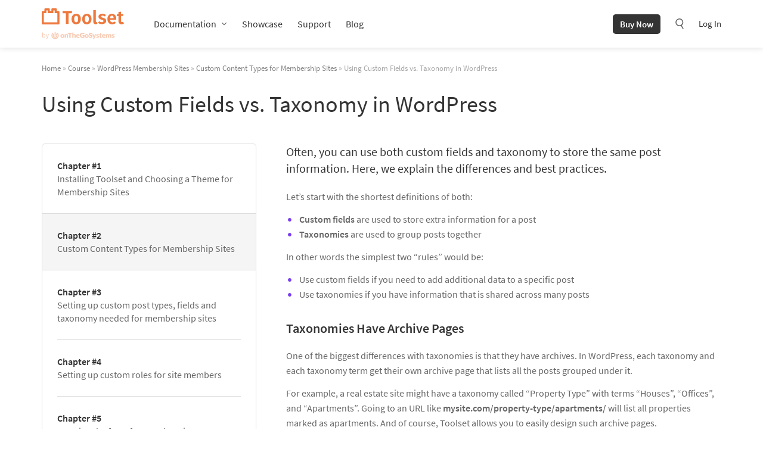

--- FILE ---
content_type: text/html; charset=UTF-8
request_url: https://toolset.com/lesson-placement/lesson-placements-1645285-1843427/
body_size: 28985
content:
<!DOCTYPE html>
<html lang="en-US" class="no-js">
<head>
	    <meta charset="UTF-8"/>
    <meta name="viewport" content="width=device-width, initial-scale=1.0">
    <meta http-equiv="X-UA-Compatible" content="IE=edge,chrome=1">
    <link rel="profile" href="http://gmpg.org/xfn/11"/>
    <link rel="pingback" href="https://toolset.com/xmlrpc.php"/>
    <link rel="apple-touch-icon" sizes="180x180" href="https://toolset.com/wp-content/themes/wp-types-bootstrap-theme/img/apple-touch-icon.png"/>

	<script
				type="text/javascript"
				src="https://app.termly.io/resource-blocker/e9fa822a-6735-49a0-831d-faa4dc0ee97c?autoBlock=on">
			</script><meta name='robots' content='noindex, follow' />

<!-- Google Tag Manager for WordPress by gtm4wp.com -->
<script data-cfasync="false" data-pagespeed-no-defer>
	var gtm4wp_datalayer_name = "dataLayer";
	var dataLayer = dataLayer || [];
	const gtm4wp_use_sku_instead = 0;
	const gtm4wp_currency = 'EUR';
	const gtm4wp_product_per_impression = 0;
	const gtm4wp_clear_ecommerce = false;
	const gtm4wp_datalayer_max_timeout = 2000;
</script>
<!-- End Google Tag Manager for WordPress by gtm4wp.com --><!-- OG canonical --><link rel="canonical" href="https://toolset.com/course-lesson/using-custom-fields-vs-taxonomy/" /><!-- / OG canonical -->
	<!-- This site is optimized with the Yoast SEO plugin v26.6 - https://yoast.com/wordpress/plugins/seo/ -->
	<title>Using Custom Fields vs. Taxonomy in WordPress - Toolset</title>
<link data-rocket-prefetch href="https://www.googletagmanager.com" rel="dns-prefetch">
<link data-rocket-prefetch href="https://www.google-analytics.com" rel="dns-prefetch">
<link data-rocket-prefetch href="https://app.termly.io" rel="dns-prefetch">
<link data-rocket-prefetch href="https://googleads.g.doubleclick.net" rel="dns-prefetch">
<style id="rocket-critical-css">a.anchorlink{font-size:smaller;margin-left:0.5em;text-decoration:none;position:absolute}html{font-family:sans-serif;-ms-text-size-adjust:100%;-webkit-text-size-adjust:100%}body{margin:0}header,nav{display:block}video{display:inline-block;vertical-align:baseline}a{background-color:transparent}strong{font-weight:bold}h1{font-size:2em;margin:0.67em 0}img{border:0}svg:not(:root){overflow:hidden}button,input{color:inherit;font:inherit;margin:0}button{overflow:visible}button{text-transform:none}button{-webkit-appearance:button}button::-moz-focus-inner,input::-moz-focus-inner{border:0;padding:0}input{line-height:normal}input[type="search"]{-webkit-appearance:textfield;box-sizing:content-box}input[type="search"]::-webkit-search-cancel-button,input[type="search"]::-webkit-search-decoration{-webkit-appearance:none}*{-webkit-box-sizing:border-box;-moz-box-sizing:border-box;box-sizing:border-box}*:before,*:after{-webkit-box-sizing:border-box;-moz-box-sizing:border-box;box-sizing:border-box}html{font-size:10px}body{font-family:"Source Sans Pro",Helvetica,Arial,sans-serif;font-size:15px;line-height:1.428571429;color:#666;background-color:#fff}input,button{font-family:inherit;font-size:inherit;line-height:inherit}a{color:#783eed;text-decoration:none}img{vertical-align:middle}.img-responsive{display:block;max-width:100%;height:auto}.sr-only{position:absolute;width:1px;height:1px;margin:-1px;padding:0;overflow:hidden;clip:rect(0,0,0,0);border:0}h1,h2{font-family:inherit;font-weight:400;line-height:1.3;color:#ed793e}h1,h2{margin-top:21px;margin-bottom:10.5px}h1{font-size:39px}h2{font-size:28px}p{margin:0 0 13px}.lead{margin-bottom:21px;font-size:17px;font-weight:300;line-height:1.4}@media (min-width:768px){.lead{font-size:22.5px}}ul{margin-top:0;margin-bottom:13px}ul ul{margin-bottom:0}.container{margin-right:auto;margin-left:auto;padding-left:15px;padding-right:15px}.container:before,.container:after{content:" ";display:table}.container:after{clear:both}@media (min-width:768px){.container{width:750px}}@media (min-width:992px){.container{width:970px}}@media (min-width:1200px){.container{width:1170px}}.row{margin-left:-15px;margin-right:-15px}.row:before,.row:after{content:" ";display:table}.row:after{clear:both}.col-sm-4,.col-sm-8{position:relative;min-height:1px;padding-left:15px;padding-right:15px}@media (min-width:768px){.col-sm-4,.col-sm-8{float:left}.col-sm-4{width:33.3333333333%}.col-sm-8{width:66.6666666667%}}label{display:inline-block;max-width:100%;margin-bottom:5px;font-weight:bold}input[type="search"]{-webkit-box-sizing:border-box;-moz-box-sizing:border-box;box-sizing:border-box}.form-control{display:block;width:100%;height:35px;padding:6px 12px;font-size:15px;line-height:1.428571429;color:#666;background-color:#fff;background-image:none;border:1px solid #eee;border-radius:1px;-webkit-box-shadow:inset 0 1px 1px rgba(0,0,0,0.075);box-shadow:inset 0 1px 1px rgba(0,0,0,0.075)}.form-control::-moz-placeholder{color:#999;opacity:1}.form-control:-ms-input-placeholder{color:#999}.form-control::-webkit-input-placeholder{color:#999}.form-control::-ms-expand{border:0;background-color:transparent}input[type="search"]{-webkit-appearance:none}@media (min-width:768px){.form-inline .form-control{display:inline-block;width:auto;vertical-align:middle}}.btn{display:inline-block;margin-bottom:0;font-weight:normal;text-align:center;vertical-align:middle;touch-action:manipulation;background-image:none;border:1px solid transparent;white-space:nowrap;padding:6px 12px;font-size:15px;line-height:1.428571429;border-radius:2px}.btn-default{color:#fff;background-color:#333;border-color:#000}.collapse{display:none}.clearfix:before,.clearfix:after{content:" ";display:table}.clearfix:after{clear:both}.hide{display:none!important}@-ms-viewport{width:device-width}body{min-width:299px;min-height:100vh;height:auto;display:grid;grid-template-rows:auto 1fr auto;color:#343434;overflow-x:hidden}h1,h2{color:#343434}h2 a{color:#ed793e}@media (max-width:768px){h1{font-size:36px!important}h2{font-size:28px!important}}label{font-weight:normal}img{box-sizing:content-box}.btn{border-width:0;border-bottom-width:0;text-decoration:none!important;border-radius:5px}.lead{font-weight:400}@media (min-width:768px){.lead{font-size:22px}}.site-footer__copyright-col-social a span{display:none}.site-head{height:80px;display:flex;align-items:center;position:sticky;top:0;width:100%;z-index:110;margin-bottom:25px;background-color:#fff;box-shadow:0 0 10px rgba(0,0,0,0.15);-webkit-backface-visibility:hidden}.site-head--wrapper{display:flex}@media (max-width:991px){.site-head--wrapper{margin:0;padding-top:15px}.site-head--wrapper.container{width:100%}}.site-head--logo{display:inline-flex;align-items:center;padding-right:50px}.site-head--logo a{display:block;background:url(https://toolset.com/wp-content/themes/wp-types-bootstrap-theme/img/svg/navigation/logo-toolset-otgs.svg) 0 0 no-repeat;background-size:contain;text-indent:-9999px;width:138px;height:52px}@media (max-width:991px){.site-head--logo a{width:120px;height:40px}}@media (max-width:991px){.site-head--logo{padding-right:20px;margin-top:-3px}}.site-head--navigation{position:relative;display:flex;align-items:center}.site-head--navigation-wrapper .btn{display:none}@media (max-width:767px){.site-head--navigation-wrapper .btn{display:inline-block!important;margin-right:0!important}}@media (max-width:991px){.site-head--navigation-wrapper{display:none;height:calc(100vh - 60px);position:absolute;left:0;right:0;top:60px;overflow-y:scroll;background:#fff;padding:15px;text-align:center;box-shadow:0 6px 12px rgba(0,0,0,0.175)}.site-head--navigation-wrapper .sub-menu{position:relative!important;display:block!important;border:0!important;box-shadow:none!important;top:0!important;margin:10px 0 20px}.site-head--navigation-wrapper .sub-menu a{color:#666}}.site-head--navigation>ul{display:flex;list-style:none;margin:0;padding:0}.site-head--navigation>ul li{position:relative;margin-right:25px}.site-head--navigation>ul li:last-child{margin-right:0}@media (min-width:992px){.site-head--navigation>ul li.menu-item-has-children>a{padding-right:18px;background:url(https://toolset.com/wp-content/themes/wp-types-bootstrap-theme/img/svg/navigation/arrow.svg) 99% 50% no-repeat;background-size:8px}}.site-head--navigation>ul li a{display:block;font-size:16px;color:#343434;text-decoration:none;line-height:30px}@media (max-width:991px){.site-head--navigation>ul li{margin-right:0}}@media (max-width:991px){.site-head--navigation>ul{display:block;margin:0 auto 15px auto}}.site-head--navigation .btn{font-weight:600;color:#fff;background-color:#343434;border-radius:5px;margin-right:20px}@media (max-width:767px){.site-head--navigation .btn{display:none}}.site-head--navigation-right{display:flex;align-items:center;margin-left:auto}.site-head--navigation-right .search-icon{margin:0 20px 0 0;background:url(https://toolset.com/wp-content/themes/wp-types-bootstrap-theme/img/svg/navigation/search.svg) 50% 50% no-repeat;background-size:18px}.site-head--navigation-right .search-icon:before{display:none}.site-head--navigation-right form{position:absolute;top:55px;right:0;min-width:310px;padding:10px;border-radius:2px;box-shadow:0 6px 12px rgba(0,0,0,0.175);background-color:#fff}.site-head--navigation-right form input{width:210px!important}@media (max-width:767px){.site-head--navigation-right form input{display:inline-block}}.site-head--navigation-right form .btn{margin:0 0 0 5px}@media (max-width:767px){.site-head--navigation-right form .btn{display:inline-block}}.site-head--navigation-right ul{display:flex;list-style:none;margin:0;padding:0}.site-head--navigation-right ul li{position:relative;margin-right:25px}.site-head--navigation-right ul li:last-child{margin-right:0}.site-head--navigation-right ul li a{display:block;font-size:15px;color:#343434;text-decoration:none;line-height:30px}.site-head--navigation-mobile{display:none}.site-head--navigation-mobile>div{display:flex;align-items:center;margin-left:20px;line-height:24px}.site-head--navigation-mobile .hamburger-icon{width:24px;margin-left:10px}.site-head--navigation-mobile .hamburger-icon:after,.site-head--navigation-mobile .hamburger-icon:before,.site-head--navigation-mobile .hamburger-icon div{background-color:#343434;border-radius:3px;content:'';display:block;height:4px;margin:4px 0}@media (max-width:991px){.site-head--navigation-mobile{display:block}}.site-head--navigation .sub-menu{display:none;position:absolute;min-width:auto;top:30px;left:0;list-style:none;margin:0;border-top:2px solid #ed793e;border-radius:2px;box-shadow:0 6px 12px rgba(0,0,0,0.175);background-color:#fff;padding:5px 0}.site-head--navigation .sub-menu li{display:block;margin-right:0}.site-head--navigation .sub-menu li a{padding:0 15px}@media (max-width:991px){.site-head{display:block;height:64px;box-shadow:0 6px 12px rgba(0,0,0,0.175)}}.search-icon{display:inline-block;margin:10px 0 8px;width:24px;height:24px;color:#999}.search-icon:before{content:"\f179";font-family:dashicons;line-height:24px;font-size:24px;text-align:center}.page-title{margin-top:0;margin-bottom:45px;padding-top:5px!important;font-size:2.5em;line-height:1.15;font-weight:400;color:#343434}.breadcrumbs{font-size:.85em;font-weight:400;font-style:normal;color:#a6a6a6}.breadcrumbs a{color:gray}.form-control{border-radius:5px;border-color:#ddd;height:40px}.screen-reader-text{border:0;clip:rect(1px,1px,1px,1px);clip-path:inset(50%);height:1px;margin:-1px;overflow:hidden;padding:0;position:absolute;width:1px;word-wrap:normal!important}.training-courses-sidenav{border:1px solid #ddd;border-radius:5px;list-style-type:none;position:relative;padding:0!important;margin-bottom:25px;z-index:1;overflow:hidden}.training-courses-sidenav a{font-weight:500;color:#999}.training-courses-sidenav li{display:block;font-size:16px;position:relative;margin:0 25px;padding:0;border-bottom:1px solid #ddd}.training-courses-sidenav li.current{background-color:#f5f5f5;border-top:1px solid #ddd;margin:-1px 0 0;padding:0 25px}.training-courses-sidenav li.current a{border:none!important}@media (max-width:767px){.training-courses-sidenav li.current{padding:0 15px}}.training-courses-sidenav li>a:not(.accord){color:#666;display:block;position:relative;padding:25px 0}.training-courses-sidenav li>a:not(.accord) strong{color:#343434;display:block}.training-courses-sidenav li>a:not(.accord).active{color:#ed793e;text-decoration:none}@media (max-width:767px){.training-courses-sidenav li>a:not(.accord){padding:15px 0}}.training-courses-sidenav li .child-view{margin:0 0 25px}.training-courses-sidenav li .child-view .video-sidenav{padding:0!important;list-style:none}.training-courses-sidenav li .child-view .video-sidenav li{position:relative;font-size:15px;padding:0 0 0 30px;margin:10px 0 0 0!important;background:url(https://toolset.com/wp-content/themes/wp-types-bootstrap-theme/img/svg/training/not-started.svg) no-repeat 0 2px;background-size:18px;border:none}.training-courses-sidenav li .child-view .video-sidenav li:first-child{margin-top:0!important}.training-courses-sidenav li .child-view .video-sidenav li a{padding:0}.training-courses-sidenav li .child-view .video-sidenav li .active{padding-left:0;color:#343434;font-weight:700}.training-courses-sidenav li:last-child{border:none}.single-lesson-placement h1.page-title{padding-top:30px!important}.single-lesson-placement .lesson-row{display:flex}.single-lesson-placement .lesson-row .entry-content{order:2}@media (max-width:767px){.single-lesson-placement .lesson-row .entry-content{order:0;margin-bottom:50px}}.single-lesson-placement .lesson-row .entry-content img{max-width:100%;height:auto}@media (max-width:767px){.single-lesson-placement .lesson-row{flex-direction:column}}@media (max-width:767px){.single-lesson-placement .entry-sidebar{padding:0}}.single-lesson-placement .entry-content{font-size:16px;line-height:1.6;color:#666}.single-lesson-placement .entry-content h2{font-size:19px;font-weight:700;margin:30px 0 20px}.single-lesson-placement .entry-content h2:first-child{margin-top:0}.single-lesson-placement .entry-content .video-content{padding:0 0 50px}.single-lesson-placement .entry-content .video-content ul li{position:relative;padding-left:20px}.single-lesson-placement .entry-content .video-content ul li:before{position:absolute;content:"\2022";color:#783eed;font-size:26px;display:inline-block;top:-10px;left:0}@media (min-width:992px){.single-lesson-placement .entry-content{padding-left:35px}}.preview-video .img-responsive{display:block;width:100%}.preview-video .tour-video{display:block;position:relative;border-radius:5px;overflow:hidden;margin-bottom:20px}.preview-video .tour-video:before{display:block;content:'';position:absolute;top:0;right:0;bottom:0;left:0;z-index:10;background:rgba(120,62,237,0.4)}.preview-video .tour-video .icon-play{position:absolute;width:58px;height:58px;top:50%;left:50%;margin:-28px 0 0 -28px;z-index:15}.preview-video__duration{display:inline-block;background-color:#eee;border-radius:50px;padding:4px 4px 4px 15px}.preview-video__duration time{display:inline-block;background-color:#fff;border-radius:20px;padding:2px 12px;margin:0 0 0 10px;color:#783eed}.preview-video+.video-content{padding-top:50px!important}</style><link rel="preload" data-rocket-preload as="image" href="https://toolset.com/wp-content/uploads/2020/11/toolset-taxonomy-term-archive-page-example-500x416.png" fetchpriority="high">
	<meta name="description" content="Often, you can use both custom fields and taxonomy to store the same post information. Here, we explain the differences and best practices." />
	<meta property="og:locale" content="en_US" />
	<meta property="og:type" content="article" />
	<meta property="og:title" content="Using Custom Fields vs. Taxonomy in WordPress - Toolset" />
	<meta property="og:description" content="Often, you can use both custom fields and taxonomy to store the same post information. Here, we explain the differences and best practices." />
	<meta property="og:url" content="https://toolset.com/lesson-placement/lesson-placements-1645285-1843427/" />
	<meta property="og:site_name" content="Toolset" />
	<meta property="article:publisher" content="https://www.facebook.com/toolsetplugins/" />
	<meta property="og:image" content="https://toolset.com/wp-content/uploads/2021/07/toolset-fb-dark-bg.jpg" />
	<meta property="og:image:width" content="1200" />
	<meta property="og:image:height" content="628" />
	<meta property="og:image:type" content="image/jpeg" />
	<meta name="twitter:card" content="summary_large_image" />
	<meta name="twitter:site" content="@ToolsetPlugins" />
	<script type="application/ld+json" class="yoast-schema-graph">{"@context":"https://schema.org","@graph":[{"@type":"WebPage","@id":"https://toolset.com/lesson-placement/lesson-placements-1645285-1843427/","url":"https://toolset.com/lesson-placement/lesson-placements-1645285-1843427/","name":"Lesson placements: 1645285 - 1843427 in WordPress - Toolset","isPartOf":{"@id":"https://toolset.com/#website"},"breadcrumb":{"@id":"https://toolset.com/lesson-placement/lesson-placements-1645285-1843427/#breadcrumb"},"inLanguage":"en-US","potentialAction":[{"@type":"ReadAction","target":["https://toolset.com/lesson-placement/lesson-placements-1645285-1843427/"]}]},{"@type":"BreadcrumbList","@id":"https://toolset.com/lesson-placement/lesson-placements-1645285-1843427/#breadcrumb","itemListElement":[{"@type":"ListItem","position":1,"name":"Home","item":"https://toolset.com/"},{"@type":"ListItem","position":2,"name":"Lesson placements Intermediary Posts","item":"https://toolset.com/lesson-placement/"},{"@type":"ListItem","position":3,"name":"Lesson placements: 1645285 &#8211; 1843427"}]},{"@type":"WebSite","@id":"https://toolset.com/#website","url":"https://toolset.com/","name":"Toolset","description":"WordPress development framework with no coding","publisher":{"@id":"https://toolset.com/#organization"},"potentialAction":[{"@type":"SearchAction","target":{"@type":"EntryPoint","urlTemplate":"https://toolset.com/?s={search_term_string}"},"query-input":{"@type":"PropertyValueSpecification","valueRequired":true,"valueName":"search_term_string"}}],"inLanguage":"en-US"},{"@type":"Organization","@id":"https://toolset.com/#organization","name":"Toolset","url":"https://toolset.com/","logo":{"@type":"ImageObject","inLanguage":"en-US","@id":"https://toolset.com/#/schema/logo/image/","url":"https://toolset.com/wp-content/uploads/2021/07/toolset-fb-dark-bg.jpg","contentUrl":"https://toolset.com/wp-content/uploads/2021/07/toolset-fb-dark-bg.jpg","width":1200,"height":628,"caption":"Toolset"},"image":{"@id":"https://toolset.com/#/schema/logo/image/"},"sameAs":["https://www.facebook.com/toolsetplugins/","https://x.com/ToolsetPlugins","https://www.linkedin.com/company/toolset","https://www.youtube.com/channel/UCkXU96V638K0OQ-297dL2qA"]}]}</script>
	<!-- / Yoast SEO plugin. -->



<link rel="alternate" title="oEmbed (JSON)" type="application/json+oembed" href="https://toolset.com/wp-json/oembed/1.0/embed?url=https%3A%2F%2Ftoolset.com%2Flesson-placement%2Flesson-placements-1645285-1843427%2F" />
<link rel="alternate" title="oEmbed (XML)" type="text/xml+oembed" href="https://toolset.com/wp-json/oembed/1.0/embed?url=https%3A%2F%2Ftoolset.com%2Flesson-placement%2Flesson-placements-1645285-1843427%2F&#038;format=xml" />
<style id='wp-img-auto-sizes-contain-inline-css' type='text/css'>
img:is([sizes=auto i],[sizes^="auto," i]){contain-intrinsic-size:3000px 1500px}
/*# sourceURL=wp-img-auto-sizes-contain-inline-css */
</style>
<style id='wp-emoji-styles-inline-css' type='text/css'>

	img.wp-smiley, img.emoji {
		display: inline !important;
		border: none !important;
		box-shadow: none !important;
		height: 1em !important;
		width: 1em !important;
		margin: 0 0.07em !important;
		vertical-align: -0.1em !important;
		background: none !important;
		padding: 0 !important;
	}
/*# sourceURL=wp-emoji-styles-inline-css */
</style>
<style id='wp-block-heading-inline-css' type='text/css'>
h1:where(.wp-block-heading).has-background,h2:where(.wp-block-heading).has-background,h3:where(.wp-block-heading).has-background,h4:where(.wp-block-heading).has-background,h5:where(.wp-block-heading).has-background,h6:where(.wp-block-heading).has-background{padding:1.25em 2.375em}h1.has-text-align-left[style*=writing-mode]:where([style*=vertical-lr]),h1.has-text-align-right[style*=writing-mode]:where([style*=vertical-rl]),h2.has-text-align-left[style*=writing-mode]:where([style*=vertical-lr]),h2.has-text-align-right[style*=writing-mode]:where([style*=vertical-rl]),h3.has-text-align-left[style*=writing-mode]:where([style*=vertical-lr]),h3.has-text-align-right[style*=writing-mode]:where([style*=vertical-rl]),h4.has-text-align-left[style*=writing-mode]:where([style*=vertical-lr]),h4.has-text-align-right[style*=writing-mode]:where([style*=vertical-rl]),h5.has-text-align-left[style*=writing-mode]:where([style*=vertical-lr]),h5.has-text-align-right[style*=writing-mode]:where([style*=vertical-rl]),h6.has-text-align-left[style*=writing-mode]:where([style*=vertical-lr]),h6.has-text-align-right[style*=writing-mode]:where([style*=vertical-rl]){rotate:180deg}
/*# sourceURL=https://toolset.com/wp-includes/blocks/heading/style.min.css */
</style>
<style id='wp-block-list-inline-css' type='text/css'>
ol,ul{box-sizing:border-box}:root :where(.wp-block-list.has-background){padding:1.25em 2.375em}
/*# sourceURL=https://toolset.com/wp-includes/blocks/list/style.min.css */
</style>
<style id='wp-block-paragraph-inline-css' type='text/css'>
.is-small-text{font-size:.875em}.is-regular-text{font-size:1em}.is-large-text{font-size:2.25em}.is-larger-text{font-size:3em}.has-drop-cap:not(:focus):first-letter{float:left;font-size:8.4em;font-style:normal;font-weight:100;line-height:.68;margin:.05em .1em 0 0;text-transform:uppercase}body.rtl .has-drop-cap:not(:focus):first-letter{float:none;margin-left:.1em}p.has-drop-cap.has-background{overflow:hidden}:root :where(p.has-background){padding:1.25em 2.375em}:where(p.has-text-color:not(.has-link-color)) a{color:inherit}p.has-text-align-left[style*="writing-mode:vertical-lr"],p.has-text-align-right[style*="writing-mode:vertical-rl"]{rotate:180deg}
/*# sourceURL=https://toolset.com/wp-includes/blocks/paragraph/style.min.css */
</style>
<style id='global-styles-inline-css' type='text/css'>
:root{--wp--preset--aspect-ratio--square: 1;--wp--preset--aspect-ratio--4-3: 4/3;--wp--preset--aspect-ratio--3-4: 3/4;--wp--preset--aspect-ratio--3-2: 3/2;--wp--preset--aspect-ratio--2-3: 2/3;--wp--preset--aspect-ratio--16-9: 16/9;--wp--preset--aspect-ratio--9-16: 9/16;--wp--preset--color--black: #000000;--wp--preset--color--cyan-bluish-gray: #abb8c3;--wp--preset--color--white: #FFF;--wp--preset--color--pale-pink: #f78da7;--wp--preset--color--vivid-red: #cf2e2e;--wp--preset--color--luminous-vivid-orange: #ff6900;--wp--preset--color--luminous-vivid-amber: #fcb900;--wp--preset--color--light-green-cyan: #7bdcb5;--wp--preset--color--vivid-green-cyan: #00d084;--wp--preset--color--pale-cyan-blue: #8ed1fc;--wp--preset--color--vivid-cyan-blue: #0693e3;--wp--preset--color--vivid-purple: #9b51e0;--wp--preset--color--primary: #ed793e;--wp--preset--color--secondary: #783eed;--wp--preset--color--green: #3eed78;--wp--preset--color--dark-gray: #343434;--wp--preset--color--gray: #666666;--wp--preset--color--light-gray: #f5f5f5;--wp--preset--gradient--vivid-cyan-blue-to-vivid-purple: linear-gradient(135deg,rgb(6,147,227) 0%,rgb(155,81,224) 100%);--wp--preset--gradient--light-green-cyan-to-vivid-green-cyan: linear-gradient(135deg,rgb(122,220,180) 0%,rgb(0,208,130) 100%);--wp--preset--gradient--luminous-vivid-amber-to-luminous-vivid-orange: linear-gradient(135deg,rgb(252,185,0) 0%,rgb(255,105,0) 100%);--wp--preset--gradient--luminous-vivid-orange-to-vivid-red: linear-gradient(135deg,rgb(255,105,0) 0%,rgb(207,46,46) 100%);--wp--preset--gradient--very-light-gray-to-cyan-bluish-gray: linear-gradient(135deg,rgb(238,238,238) 0%,rgb(169,184,195) 100%);--wp--preset--gradient--cool-to-warm-spectrum: linear-gradient(135deg,rgb(74,234,220) 0%,rgb(151,120,209) 20%,rgb(207,42,186) 40%,rgb(238,44,130) 60%,rgb(251,105,98) 80%,rgb(254,248,76) 100%);--wp--preset--gradient--blush-light-purple: linear-gradient(135deg,rgb(255,206,236) 0%,rgb(152,150,240) 100%);--wp--preset--gradient--blush-bordeaux: linear-gradient(135deg,rgb(254,205,165) 0%,rgb(254,45,45) 50%,rgb(107,0,62) 100%);--wp--preset--gradient--luminous-dusk: linear-gradient(135deg,rgb(255,203,112) 0%,rgb(199,81,192) 50%,rgb(65,88,208) 100%);--wp--preset--gradient--pale-ocean: linear-gradient(135deg,rgb(255,245,203) 0%,rgb(182,227,212) 50%,rgb(51,167,181) 100%);--wp--preset--gradient--electric-grass: linear-gradient(135deg,rgb(202,248,128) 0%,rgb(113,206,126) 100%);--wp--preset--gradient--midnight: linear-gradient(135deg,rgb(2,3,129) 0%,rgb(40,116,252) 100%);--wp--preset--font-size--small: 13px;--wp--preset--font-size--medium: 20px;--wp--preset--font-size--large: 36px;--wp--preset--font-size--x-large: 42px;--wp--preset--spacing--20: 0.44rem;--wp--preset--spacing--30: 0.67rem;--wp--preset--spacing--40: 1rem;--wp--preset--spacing--50: 1.5rem;--wp--preset--spacing--60: 2.25rem;--wp--preset--spacing--70: 3.38rem;--wp--preset--spacing--80: 5.06rem;--wp--preset--shadow--natural: 6px 6px 9px rgba(0, 0, 0, 0.2);--wp--preset--shadow--deep: 12px 12px 50px rgba(0, 0, 0, 0.4);--wp--preset--shadow--sharp: 6px 6px 0px rgba(0, 0, 0, 0.2);--wp--preset--shadow--outlined: 6px 6px 0px -3px rgb(255, 255, 255), 6px 6px rgb(0, 0, 0);--wp--preset--shadow--crisp: 6px 6px 0px rgb(0, 0, 0);}:where(.is-layout-flex){gap: 0.5em;}:where(.is-layout-grid){gap: 0.5em;}body .is-layout-flex{display: flex;}.is-layout-flex{flex-wrap: wrap;align-items: center;}.is-layout-flex > :is(*, div){margin: 0;}body .is-layout-grid{display: grid;}.is-layout-grid > :is(*, div){margin: 0;}:where(.wp-block-columns.is-layout-flex){gap: 2em;}:where(.wp-block-columns.is-layout-grid){gap: 2em;}:where(.wp-block-post-template.is-layout-flex){gap: 1.25em;}:where(.wp-block-post-template.is-layout-grid){gap: 1.25em;}.has-black-color{color: var(--wp--preset--color--black) !important;}.has-cyan-bluish-gray-color{color: var(--wp--preset--color--cyan-bluish-gray) !important;}.has-white-color{color: var(--wp--preset--color--white) !important;}.has-pale-pink-color{color: var(--wp--preset--color--pale-pink) !important;}.has-vivid-red-color{color: var(--wp--preset--color--vivid-red) !important;}.has-luminous-vivid-orange-color{color: var(--wp--preset--color--luminous-vivid-orange) !important;}.has-luminous-vivid-amber-color{color: var(--wp--preset--color--luminous-vivid-amber) !important;}.has-light-green-cyan-color{color: var(--wp--preset--color--light-green-cyan) !important;}.has-vivid-green-cyan-color{color: var(--wp--preset--color--vivid-green-cyan) !important;}.has-pale-cyan-blue-color{color: var(--wp--preset--color--pale-cyan-blue) !important;}.has-vivid-cyan-blue-color{color: var(--wp--preset--color--vivid-cyan-blue) !important;}.has-vivid-purple-color{color: var(--wp--preset--color--vivid-purple) !important;}.has-black-background-color{background-color: var(--wp--preset--color--black) !important;}.has-cyan-bluish-gray-background-color{background-color: var(--wp--preset--color--cyan-bluish-gray) !important;}.has-white-background-color{background-color: var(--wp--preset--color--white) !important;}.has-pale-pink-background-color{background-color: var(--wp--preset--color--pale-pink) !important;}.has-vivid-red-background-color{background-color: var(--wp--preset--color--vivid-red) !important;}.has-luminous-vivid-orange-background-color{background-color: var(--wp--preset--color--luminous-vivid-orange) !important;}.has-luminous-vivid-amber-background-color{background-color: var(--wp--preset--color--luminous-vivid-amber) !important;}.has-light-green-cyan-background-color{background-color: var(--wp--preset--color--light-green-cyan) !important;}.has-vivid-green-cyan-background-color{background-color: var(--wp--preset--color--vivid-green-cyan) !important;}.has-pale-cyan-blue-background-color{background-color: var(--wp--preset--color--pale-cyan-blue) !important;}.has-vivid-cyan-blue-background-color{background-color: var(--wp--preset--color--vivid-cyan-blue) !important;}.has-vivid-purple-background-color{background-color: var(--wp--preset--color--vivid-purple) !important;}.has-black-border-color{border-color: var(--wp--preset--color--black) !important;}.has-cyan-bluish-gray-border-color{border-color: var(--wp--preset--color--cyan-bluish-gray) !important;}.has-white-border-color{border-color: var(--wp--preset--color--white) !important;}.has-pale-pink-border-color{border-color: var(--wp--preset--color--pale-pink) !important;}.has-vivid-red-border-color{border-color: var(--wp--preset--color--vivid-red) !important;}.has-luminous-vivid-orange-border-color{border-color: var(--wp--preset--color--luminous-vivid-orange) !important;}.has-luminous-vivid-amber-border-color{border-color: var(--wp--preset--color--luminous-vivid-amber) !important;}.has-light-green-cyan-border-color{border-color: var(--wp--preset--color--light-green-cyan) !important;}.has-vivid-green-cyan-border-color{border-color: var(--wp--preset--color--vivid-green-cyan) !important;}.has-pale-cyan-blue-border-color{border-color: var(--wp--preset--color--pale-cyan-blue) !important;}.has-vivid-cyan-blue-border-color{border-color: var(--wp--preset--color--vivid-cyan-blue) !important;}.has-vivid-purple-border-color{border-color: var(--wp--preset--color--vivid-purple) !important;}.has-vivid-cyan-blue-to-vivid-purple-gradient-background{background: var(--wp--preset--gradient--vivid-cyan-blue-to-vivid-purple) !important;}.has-light-green-cyan-to-vivid-green-cyan-gradient-background{background: var(--wp--preset--gradient--light-green-cyan-to-vivid-green-cyan) !important;}.has-luminous-vivid-amber-to-luminous-vivid-orange-gradient-background{background: var(--wp--preset--gradient--luminous-vivid-amber-to-luminous-vivid-orange) !important;}.has-luminous-vivid-orange-to-vivid-red-gradient-background{background: var(--wp--preset--gradient--luminous-vivid-orange-to-vivid-red) !important;}.has-very-light-gray-to-cyan-bluish-gray-gradient-background{background: var(--wp--preset--gradient--very-light-gray-to-cyan-bluish-gray) !important;}.has-cool-to-warm-spectrum-gradient-background{background: var(--wp--preset--gradient--cool-to-warm-spectrum) !important;}.has-blush-light-purple-gradient-background{background: var(--wp--preset--gradient--blush-light-purple) !important;}.has-blush-bordeaux-gradient-background{background: var(--wp--preset--gradient--blush-bordeaux) !important;}.has-luminous-dusk-gradient-background{background: var(--wp--preset--gradient--luminous-dusk) !important;}.has-pale-ocean-gradient-background{background: var(--wp--preset--gradient--pale-ocean) !important;}.has-electric-grass-gradient-background{background: var(--wp--preset--gradient--electric-grass) !important;}.has-midnight-gradient-background{background: var(--wp--preset--gradient--midnight) !important;}.has-small-font-size{font-size: var(--wp--preset--font-size--small) !important;}.has-medium-font-size{font-size: var(--wp--preset--font-size--medium) !important;}.has-large-font-size{font-size: var(--wp--preset--font-size--large) !important;}.has-x-large-font-size{font-size: var(--wp--preset--font-size--x-large) !important;}
/*# sourceURL=global-styles-inline-css */
</style>

<style id='classic-theme-styles-inline-css' type='text/css'>
/*! This file is auto-generated */
.wp-block-button__link{color:#fff;background-color:#32373c;border-radius:9999px;box-shadow:none;text-decoration:none;padding:calc(.667em + 2px) calc(1.333em + 2px);font-size:1.125em}.wp-block-file__button{background:#32373c;color:#fff;text-decoration:none}
/*# sourceURL=/wp-includes/css/classic-themes.min.css */
</style>
<style id='view_editor_gutenberg_frontend_assets-inline-css' type='text/css'>
.wpv-sort-list-dropdown.wpv-sort-list-dropdown-style-default > span.wpv-sort-list,.wpv-sort-list-dropdown.wpv-sort-list-dropdown-style-default .wpv-sort-list-item {border-color: #cdcdcd;}.wpv-sort-list-dropdown.wpv-sort-list-dropdown-style-default .wpv-sort-list-item a {color: #444;background-color: #fff;}.wpv-sort-list-dropdown.wpv-sort-list-dropdown-style-default a:hover,.wpv-sort-list-dropdown.wpv-sort-list-dropdown-style-default a:focus {color: #000;background-color: #eee;}.wpv-sort-list-dropdown.wpv-sort-list-dropdown-style-default .wpv-sort-list-item.wpv-sort-list-current a {color: #000;background-color: #eee;}
.wpv-sort-list-dropdown.wpv-sort-list-dropdown-style-default > span.wpv-sort-list,.wpv-sort-list-dropdown.wpv-sort-list-dropdown-style-default .wpv-sort-list-item {border-color: #cdcdcd;}.wpv-sort-list-dropdown.wpv-sort-list-dropdown-style-default .wpv-sort-list-item a {color: #444;background-color: #fff;}.wpv-sort-list-dropdown.wpv-sort-list-dropdown-style-default a:hover,.wpv-sort-list-dropdown.wpv-sort-list-dropdown-style-default a:focus {color: #000;background-color: #eee;}.wpv-sort-list-dropdown.wpv-sort-list-dropdown-style-default .wpv-sort-list-item.wpv-sort-list-current a {color: #000;background-color: #eee;}.wpv-sort-list-dropdown.wpv-sort-list-dropdown-style-grey > span.wpv-sort-list,.wpv-sort-list-dropdown.wpv-sort-list-dropdown-style-grey .wpv-sort-list-item {border-color: #cdcdcd;}.wpv-sort-list-dropdown.wpv-sort-list-dropdown-style-grey .wpv-sort-list-item a {color: #444;background-color: #eeeeee;}.wpv-sort-list-dropdown.wpv-sort-list-dropdown-style-grey a:hover,.wpv-sort-list-dropdown.wpv-sort-list-dropdown-style-grey a:focus {color: #000;background-color: #e5e5e5;}.wpv-sort-list-dropdown.wpv-sort-list-dropdown-style-grey .wpv-sort-list-item.wpv-sort-list-current a {color: #000;background-color: #e5e5e5;}
.wpv-sort-list-dropdown.wpv-sort-list-dropdown-style-default > span.wpv-sort-list,.wpv-sort-list-dropdown.wpv-sort-list-dropdown-style-default .wpv-sort-list-item {border-color: #cdcdcd;}.wpv-sort-list-dropdown.wpv-sort-list-dropdown-style-default .wpv-sort-list-item a {color: #444;background-color: #fff;}.wpv-sort-list-dropdown.wpv-sort-list-dropdown-style-default a:hover,.wpv-sort-list-dropdown.wpv-sort-list-dropdown-style-default a:focus {color: #000;background-color: #eee;}.wpv-sort-list-dropdown.wpv-sort-list-dropdown-style-default .wpv-sort-list-item.wpv-sort-list-current a {color: #000;background-color: #eee;}.wpv-sort-list-dropdown.wpv-sort-list-dropdown-style-grey > span.wpv-sort-list,.wpv-sort-list-dropdown.wpv-sort-list-dropdown-style-grey .wpv-sort-list-item {border-color: #cdcdcd;}.wpv-sort-list-dropdown.wpv-sort-list-dropdown-style-grey .wpv-sort-list-item a {color: #444;background-color: #eeeeee;}.wpv-sort-list-dropdown.wpv-sort-list-dropdown-style-grey a:hover,.wpv-sort-list-dropdown.wpv-sort-list-dropdown-style-grey a:focus {color: #000;background-color: #e5e5e5;}.wpv-sort-list-dropdown.wpv-sort-list-dropdown-style-grey .wpv-sort-list-item.wpv-sort-list-current a {color: #000;background-color: #e5e5e5;}.wpv-sort-list-dropdown.wpv-sort-list-dropdown-style-blue > span.wpv-sort-list,.wpv-sort-list-dropdown.wpv-sort-list-dropdown-style-blue .wpv-sort-list-item {border-color: #0099cc;}.wpv-sort-list-dropdown.wpv-sort-list-dropdown-style-blue .wpv-sort-list-item a {color: #444;background-color: #cbddeb;}.wpv-sort-list-dropdown.wpv-sort-list-dropdown-style-blue a:hover,.wpv-sort-list-dropdown.wpv-sort-list-dropdown-style-blue a:focus {color: #000;background-color: #95bedd;}.wpv-sort-list-dropdown.wpv-sort-list-dropdown-style-blue .wpv-sort-list-item.wpv-sort-list-current a {color: #000;background-color: #95bedd;}
/*# sourceURL=view_editor_gutenberg_frontend_assets-inline-css */
</style>
<link rel='stylesheet' id='dashicons-css' data-oprm-on-first-user-action data-oprm-id=wpDashIcons data-oprm-src='https://toolset.com/wp-includes/css/dashicons.min.css?ver=6.9' type='text/css' media='all' />
<link data-minify="1" rel='preload'  href='https://toolset.com/wp-content/cache/min/1/wp-content/plugins/types/vendor/otgs/icons/css/otgs-icons.css?ver=1759399924' data-rocket-async="style" as="style" onload="this.onload=null;this.rel='stylesheet'" onerror="this.removeAttribute('data-rocket-async')"  type='text/css' media='all' />
<style id='woocommerce-inline-inline-css' type='text/css'>
.woocommerce form .form-row .required { visibility: visible; }
/*# sourceURL=woocommerce-inline-inline-css */
</style>
<link data-minify="1" rel='preload'  href='https://toolset.com/wp-content/cache/min/1/wp-content/plugins/wp-postratings/css/postratings-css.css?ver=1759399924' data-rocket-async="style" as="style" onload="this.onload=null;this.rel='stylesheet'" onerror="this.removeAttribute('data-rocket-async')"  type='text/css' media='all' />
<link rel='preload'  href='https://toolset.com/wp-content/plugins/sitepress-multilingual-cms/templates/language-switchers/legacy-dropdown/style.min.css?ver=1' data-rocket-async="style" as="style" onload="this.onload=null;this.rel='stylesheet'" onerror="this.removeAttribute('data-rocket-async')"  type='text/css' media='all' />
<style id='wpml-legacy-dropdown-0-inline-css' type='text/css'>
.wpml-ls-statics-shortcode_actions{background-color:#eeeeee;}.wpml-ls-statics-shortcode_actions, .wpml-ls-statics-shortcode_actions .wpml-ls-sub-menu, .wpml-ls-statics-shortcode_actions a {border-color:#cdcdcd;}.wpml-ls-statics-shortcode_actions a, .wpml-ls-statics-shortcode_actions .wpml-ls-sub-menu a, .wpml-ls-statics-shortcode_actions .wpml-ls-sub-menu a:link, .wpml-ls-statics-shortcode_actions li:not(.wpml-ls-current-language) .wpml-ls-link, .wpml-ls-statics-shortcode_actions li:not(.wpml-ls-current-language) .wpml-ls-link:link {color:#444444;background-color:#ffffff;}.wpml-ls-statics-shortcode_actions .wpml-ls-sub-menu a:hover,.wpml-ls-statics-shortcode_actions .wpml-ls-sub-menu a:focus, .wpml-ls-statics-shortcode_actions .wpml-ls-sub-menu a:link:hover, .wpml-ls-statics-shortcode_actions .wpml-ls-sub-menu a:link:focus {color:#000000;background-color:#eeeeee;}.wpml-ls-statics-shortcode_actions .wpml-ls-current-language > a {color:#444444;background-color:#ffffff;}.wpml-ls-statics-shortcode_actions .wpml-ls-current-language:hover>a, .wpml-ls-statics-shortcode_actions .wpml-ls-current-language>a:focus {color:#000000;background-color:#eeeeee;}
/*# sourceURL=wpml-legacy-dropdown-0-inline-css */
</style>
<link rel='preload'  href='https://toolset.com/wp-content/plugins/sitepress-multilingual-cms/templates/language-switchers/menu-item/style.min.css?ver=1' data-rocket-async="style" as="style" onload="this.onload=null;this.rel='stylesheet'" onerror="this.removeAttribute('data-rocket-async')"  type='text/css' media='all' />
<style id='wpml-menu-item-0-inline-css' type='text/css'>
.wpml-ls-current-language.wpml-ls-menu-item ul { min-width: 0; }
/*# sourceURL=wpml-menu-item-0-inline-css */
</style>
<link data-minify="1" rel='preload'  href='https://toolset.com/wp-content/cache/min/1/wp-content/plugins/elasticpress/dist/css/general-styles.css?ver=1764239951' data-rocket-async="style" as="style" onload="this.onload=null;this.rel='stylesheet'" onerror="this.removeAttribute('data-rocket-async')"  type='text/css' media='all' />
<link data-minify="1" rel='preload'  href='https://toolset.com/wp-content/cache/min/1/wp-content/plugins/wpml-cms-nav/res/css/cms-navigation-base.css?ver=1759399924' data-rocket-async="style" as="style" onload="this.onload=null;this.rel='stylesheet'" onerror="this.removeAttribute('data-rocket-async')"  type='text/css' media='screen' />
<link data-minify="1" rel='preload'  href='https://toolset.com/wp-content/cache/min/1/wp-content/plugins/wpml-cms-nav/res/css/cms-navigation.css?ver=1759399924' data-rocket-async="style" as="style" onload="this.onload=null;this.rel='stylesheet'" onerror="this.removeAttribute('data-rocket-async')"  type='text/css' media='screen' />
<link data-minify="1" rel='preload'  href='https://toolset.com/wp-content/cache/min/1/wp-content/themes/wp-types-bootstrap-theme/style.css?ver=1759399924' data-rocket-async="style" as="style" onload="this.onload=null;this.rel='stylesheet'" onerror="this.removeAttribute('data-rocket-async')"  type='text/css' media='all' />
<link data-minify="1" rel='preload'  href='https://toolset.com/wp-content/cache/min/1/wp-content/themes/wp-types-bootstrap-theme/css/comments.css?ver=1759399924' data-rocket-async="style" as="style" onload="this.onload=null;this.rel='stylesheet'" onerror="this.removeAttribute('data-rocket-async')"  type='text/css' media='all' />
<link data-minify="1" rel='preload'  href='https://toolset.com/wp-content/cache/min/1/wp-content/themes/wp-types-bootstrap-theme/css/page-blog.css?ver=1759399924' data-rocket-async="style" as="style" onload="this.onload=null;this.rel='stylesheet'" onerror="this.removeAttribute('data-rocket-async')"  type='text/css' media='all' />
<link data-minify="1" rel='preload'  href='https://toolset.com/wp-content/cache/min/1/wp-content/themes/wp-types-bootstrap-theme/css/page-courses.css?ver=1759399933' data-rocket-async="style" as="style" onload="this.onload=null;this.rel='stylesheet'" onerror="this.removeAttribute('data-rocket-async')"  type='text/css' media='all' />

        <script type='text/javascript'>
            /* <![CDATA[ */
            var ajaxurl = 'https://toolset.com/wp-admin/admin-ajax.php';
            /* ]]> */
        </script>

		<script data-minify="1" type="text/javascript" src="https://toolset.com/wp-content/cache/min/1/wp-content/plugins/cred-frontend-editor/vendor/toolset/common-es/public/toolset-common-es-frontend.js?ver=1759399924" id="toolset-common-es-frontend-js"></script>
<script type="text/javascript" src="https://toolset.com/wp-includes/js/jquery/jquery.min.js?ver=3.7.1" id="jquery-core-js"></script>
<script type="text/javascript" id="codesnipjs-js-extra">
/* <![CDATA[ */
var the_ajax_script = {"ajaxurl":"https://toolset.com/wp-admin/admin-ajax.php","postid_to_ajax":"1847241"};
//# sourceURL=codesnipjs-js-extra
/* ]]> */
</script>
<script type="text/javascript" data-oprm-on-first-user-action data-oprm-id=codeSnips data-oprm-src="https://toolset.com/wp-content/plugins/code-snips/res/js/codesnipjs.js?ver=1.9.3.2" id="codesnipjs-js"></script>
<script type="text/javascript" src="https://toolset.com/wp-content/plugins/syntaxhighlighter/syntaxhighlighter3/scripts/shCore.js?ver=6.9" id="shCore-js"></script>
<script type="text/javascript" src="https://toolset.com/wp-content/plugins/syntaxhighlighter/syntaxhighlighter3/scripts/shBrushJScript.js?ver=6.9" id="shBrushJScript-js"></script>
<script type="text/javascript" src="https://toolset.com/wp-content/plugins/syntaxhighlighter/syntaxhighlighter3/scripts/shBrushCss.js?ver=6.9" id="shBrushCss-js"></script>
<script type="text/javascript" src="https://toolset.com/wp-content/plugins/syntaxhighlighter/syntaxhighlighter3/scripts/shBrushXml.js?ver=6.9" id="shBrushXml-js"></script>
<script type="text/javascript" src="https://toolset.com/wp-content/plugins/syntaxhighlighter/syntaxhighlighter3/scripts/shBrushPhp.js?ver=6.9" id="shBrushPhp-js"></script>
<script type="text/javascript" src="https://toolset.com/wp-content/plugins/icl-mpp/modules/HTMX/assets/js/htmx.min.js?ver=1.9.5" id="htmx-js" data-rocket-defer defer></script>
<script type="text/javascript" id="htmx-extras-js-extra">
/* <![CDATA[ */
var wp_data = {"nonce":"cefa4a5025"};
//# sourceURL=htmx-extras-js-extra
/* ]]> */
</script>
<script data-minify="1" type="text/javascript" src="https://toolset.com/wp-content/cache/min/1/wp-content/plugins/icl-mpp/modules/HTMX/assets/js/htmx-extras.js?ver=1759399924" id="htmx-extras-js" data-rocket-defer defer></script>
<script type="text/javascript" data-oprm-manual data-oprm-id=wonderPluginLightbox data-oprm-src="https://toolset.com/wp-content/plugins/wonderplugin-lightbox/engine/wonderpluginlightbox.js?ver=11.3.1PRO" id="wonderplugin-lightbox-script-js"></script>
<script type="text/javascript" id="woocommerce-js-extra">
/* <![CDATA[ */
var woocommerce_params = {"ajax_url":"/wp-admin/admin-ajax.php","wc_ajax_url":"/?wc-ajax=%%endpoint%%","i18n_password_show":"Show password","i18n_password_hide":"Hide password"};
//# sourceURL=woocommerce-js-extra
/* ]]> */
</script>
<script type="text/javascript" src="https://toolset.com/wp-content/plugins/sitepress-multilingual-cms/templates/language-switchers/legacy-dropdown/script.min.js?ver=1" id="wpml-legacy-dropdown-0-js" data-rocket-defer defer></script>
<script type="text/javascript" id="otgs-public-resources-manager-js-extra">
/* <![CDATA[ */
var oprmConstants = {"showInfoMessages":"","attributeId":"data-oprm-id","attributeSrc":"data-oprm-src","attributeLazyLoadManual":"data-oprm-manual","attributeLazyLoadOnFirstUserAction":"data-oprm-on-first-user-action","attributeScriptToLoadBeforeCallbacks":"data-oprm-script-to-load-before-callbacks","attributeScriptToLoadAfterCallbacks":"data-oprm-script-to-load-after-callbacks"};
//# sourceURL=otgs-public-resources-manager-js-extra
/* ]]> */
</script>
<script type="text/javascript" src="https://toolset.com/wp-content/plugins/otgs-public-resources-manager/build/otgs-public-resources-manager.min.js" id="otgs-public-resources-manager-js" data-rocket-defer defer></script>
<link rel="https://api.w.org/" href="https://toolset.com/wp-json/" /><link rel="EditURI" type="application/rsd+xml" title="RSD" href="https://toolset.com/xmlrpc.php?rsd" />
<meta name="generator" content="WordPress 6.9" />
<meta name="generator" content="WooCommerce 10.4.3" />
<meta name="generator" content="WPML ver:4.8.6 stt:1,4,3,2;" />

            <script type="text/javascript">
                if ('function' !== typeof otgs_datalayer_push) {
                    function otgs_datalayer_push(eventlabel) {
                        if ('object' === typeof window.dataLayer) {
                            window.dataLayer.push({
                                event: 'gaEvent',
                                eventCategory: 'Product',
                                eventAction: 'purchase',
                                eventLabel: eventlabel
                            });
                        }
                    }
                }
            </script>
        <meta name="environment" content="production">
<!-- Google Tag Manager for WordPress by gtm4wp.com -->
<!-- GTM Container placement set to manual -->
<script data-cfasync="false" data-pagespeed-no-defer>
	var dataLayer_content = {"visitorLoginState":"logged-out","visitorType":"visitor-logged-out","pagePostType":"lesson-placement","pagePostType2":"single-lesson-placement","cartContent":{"totals":{"applied_coupons":[],"discount_total":0,"subtotal":0,"total":0},"items":[]}};
	dataLayer.push( dataLayer_content );
</script>
<script data-cfasync="false" data-pagespeed-no-defer>
(function(w,d,s,l,i){w[l]=w[l]||[];w[l].push({'gtm.start':
new Date().getTime(),event:'gtm.js'});var f=d.getElementsByTagName(s)[0],
j=d.createElement(s),dl=l!='dataLayer'?'&l='+l:'';j.async=true;j.src=
'//www.googletagmanager.com/gtm.js?id='+i+dl;f.parentNode.insertBefore(j,f);
})(window,document,'script','dataLayer','GTM-KHXMTVB');
</script>
<!-- End Google Tag Manager for WordPress by gtm4wp.com --> <link rel='preload' href='https://toolset.com/wp-content/themes/wp-types-bootstrap-theme/css/fonts/source-sans-pro/source-sans-pro-v14-latin-regular.woff2' as='font' type='font/woff2' crossorigin> <link rel='preload' href='https://toolset.com/wp-content/themes/wp-types-bootstrap-theme/css/fonts/source-sans-pro/source-sans-pro-v14-latin-600.woff2' as='font' type='font/woff2' crossorigin> <style type='text/css'> @font-face { font-family: 'Source Sans Pro'; font-style: normal; font-weight: 400; src: local(''), url('https://toolset.com/wp-content/themes/wp-types-bootstrap-theme/css/fonts/source-sans-pro/source-sans-pro-v14-latin-regular.woff2') format('woff2'), url('https://toolset.com/wp-content/themes/wp-types-bootstrap-theme/css/fonts/source-sans-pro/source-sans-pro-v14-latin-regular.woff') format('woff'); } /* source-sans-pro-600 - latin */ @font-face { font-family: 'Source Sans Pro'; font-style: normal; font-weight: 600; src: local(''), url('https://toolset.com/wp-content/themes/wp-types-bootstrap-theme/css/fonts/source-sans-pro/source-sans-pro-v14-latin-600.woff2') format('woff2'), url('https://toolset.com/wp-content/themes/wp-types-bootstrap-theme/css/fonts/source-sans-pro/source-sans-pro-v14-latin-600.woff') format('woff'); } /* source-sans-pro-700 - latin */ @font-face { font-family: 'Source Sans Pro'; font-style: normal; font-weight: 700; src: local(''), url('https://toolset.com/wp-content/themes/wp-types-bootstrap-theme/css/fonts/source-sans-pro/source-sans-pro-v14-latin-600.woff2') format('woff2'), url('https://toolset.com/wp-content/themes/wp-types-bootstrap-theme/css/fonts/source-sans-pro/source-sans-pro-v14-latin-600.woff') format('woff'); } /* source-sans-pro-900 - latin */ @font-face { font-family: 'Source Sans Pro'; font-style: normal; font-weight: 900; src: local(''), url('https://toolset.com/wp-content/themes/wp-types-bootstrap-theme/css/fonts/source-sans-pro/source-sans-pro-v14-latin-600.woff2') format('woff2'), url('https://toolset.com/wp-content/themes/wp-types-bootstrap-theme/css/fonts/source-sans-pro/source-sans-pro-v14-latin-600.woff') format('woff'); } </style>	<noscript><style>.woocommerce-product-gallery{ opacity: 1 !important; }</style></noscript>
	 <script> window.addEventListener("load",function(){ var c={script:false,link:false}; function ls(s) { if(!['script','link'].includes(s)||c[s]){return;}c[s]=true; var d=document,f=d.getElementsByTagName(s)[0],j=d.createElement(s); if(s==='script'){j.async=true;j.src='https://toolset.com/wp-content/plugins/wp-views/vendor/toolset/blocks/public/js/frontend.js?v=1.6.17';}else{ j.rel='stylesheet';j.href='https://toolset.com/wp-content/plugins/wp-views/vendor/toolset/blocks/public/css/style.css?v=1.6.17';} f.parentNode.insertBefore(j, f); }; function ex(){ls('script');ls('link')} window.addEventListener("scroll", ex, {once: true}); if (('IntersectionObserver' in window) && ('IntersectionObserverEntry' in window) && ('intersectionRatio' in window.IntersectionObserverEntry.prototype)) { var i = 0, fb = document.querySelectorAll("[class^='tb-']"), o = new IntersectionObserver(es => { es.forEach(e => { o.unobserve(e.target); if (e.intersectionRatio > 0) { ex();o.disconnect();}else{ i++;if(fb.length>i){o.observe(fb[i])}} }) }); if (fb.length) { o.observe(fb[i]) } } }) </script>
	<noscript>
		<link data-minify="1" rel="stylesheet" href="https://toolset.com/wp-content/cache/min/1/wp-content/plugins/wp-views/vendor/toolset/blocks/public/css/style.css?ver=1759399924">
	</noscript><link rel="icon" href="https://toolset.com/wp-content/uploads/2017/06/toolset-favicon-90x90.png" sizes="32x32" />
<link rel="icon" href="https://toolset.com/wp-content/uploads/2017/06/toolset-favicon.png" sizes="192x192" />
<link rel="apple-touch-icon" href="https://toolset.com/wp-content/uploads/2017/06/toolset-favicon.png" />
<meta name="msapplication-TileImage" content="https://toolset.com/wp-content/uploads/2017/06/toolset-favicon.png" />
		<style type="text/css" id="wp-custom-css">
			/*
You can add your own CSS here.

Click the help icon above to learn more.
*/

body.page-id-620642 {
	background-color: #fff;
}
.toolset-box-shadow {
	color: #666;
	box-shadow: 0 20px 37.24px 0.76px rgba(107, 107, 108, 0.2);
	margin-bottom: 40px;
}

/************************
 * Post Relationships API
 * ***********************/

@media (min-width: 992px) {
.old-vs-new-code .gutter {
	display: none;
}
}
.old-vs-new-code #codesnipfrontend {
	display: none;
}
.post-content .syntaxhighlighter,
.post-content .syntaxhighlighter .code {
	overflow-y: hidden !important;
}
.old-vs-new-code .code .container {
	min-height: 17em !important;
}
.old-vs-new-code>div {
    padding: 30px 19px 20px;
    margin-top: 30px;
}
.old-vs-new-code>div:last-child{
	 box-shadow: 0px 9px 29px -1px rgba(106,107,108,0.16);	
}

.old-vs-new-code h3 {
	font-size: 16px;
	text-transform: uppercase;
	font-weight: 600;
	padding-top: 0;
	letter-spacing: .15em;
}

.post-content article>h2 {
	font-size: 28px;
	padding-top: 30px;
}
.page-id-58 .post-content h2 {
	font-weight: 600;
	color: #ed793e !important;
}
.page-id-58 .post-content h2 svg,
.page-id-58 .post-content h2 i.fa {
	margin-right: 10px;
}
.mb-0 {
	margin-bottom: 0 !important;
}
.mt-0 {
	margin-top: 0 !important;
}
@media (min-width: 768px) {
.fixed-menu {
	top: 100px !important;
}
}

.comment .comment-body .comment-content,
.comment .comment-author .toolset-team {
	color: #343434;
}
.lead {
	font-size: 20px;
	color: #343434;
}

.wp-block-toolset-blocks-container.course-image {
	position: relative;
	overflow:hidden;
}

.wp-block-toolset-blocks-container.preview {
	position: relative;
}
.home .wp-block-toolset-blocks-container.preview .wp-block-image:first-child {
	opacity: 0.6;
	transition: transform 0.25s ease;
}
.wp-block-toolset-blocks-container.preview-top .wp-block-image:first-child {
	opacity: 0.7;
	transition: transform 0.25s ease;
}
.wp-block-toolset-blocks-container.preview:hover .wp-block-image:first-child {
	opacity: 1.0;
	transition:0.5s;
}
.wp-block-toolset-blocks-container.preview .wp-block-image:last-child {
	position: absolute;
	top: 50%;
	left: 50%;
	margin: -30px 0 0 -30px;
}
.wp-block-toolset-blocks-container.preview-top .wp-block-image:last-child {
	top: 36%;
	left: 54%;
	margin: 0;
}

.post-type-archive-training-course .breadcrumbs { display: none;}
.post-type-archive-training-course .post-content .breadcrumbs { display: block;}
body.post-type-archive-training-course .btn-arrow i.tb-button__icon {
    font-size: 14px;
    line-height: 22px;
}

.doc-content {
	padding:17px;
}

.btn-round {
	border: none;
	border-radius: 5px;
	padding: 14px 25px;
	margin-top: 20px;
	font-size: 18px;
  font-weight: 700;
}

@media (max-width: 767px) {
	.page-author-meta {
			font-size: 0.9em !important;
	}
	.page-author-meta__publish dl {
    margin-left: 10%;
	}
}

.single-course-lesson .page-title {
	margin-bottom: 65px;
}

.video-content ol[start="2"] {
	counter-increment: li 1;
}
.video-content ol[start="3"] {
	counter-increment: li 2;
}
.video-content ol[start="4"] {
	counter-increment: li 3;
}
.video-content ol[start="5"] {
	counter-increment: li 4;
}
.video-content ol[start="6"] {
	counter-increment: li 5;
}
.video-content ol[start="7"] {
	counter-increment: li 6;
}
.video-content ol[start="8"] {
	counter-increment: li 7;
}
.video-content ol[start="9"] {
	counter-increment: li 8;
}
.video-content ol ul {
  margin: 10px 0 20px 30px;
}
.video-content ol ul li:before {
  content: "\2022" !important;
	top: -2px !important;
	counter-increment: none !important;
}

.single-course-chapter .preview-video .tour-video img {
	width: 100%;
	height: auto;
}

.types-fields-menu li.active a {
    display: inline-block;
}
.single-course-chapter .entry-content .chapter-videos__grid-one .chapter-video__content .btn {
	flex-grow: 0;
}
.single-lesson-placement .entry-content h2,
.single-course-lesson .entry-content h2 {
	font-size: 22px;
	font-weight: 600;
}
.single-lesson-placement .entry-content h3,
.single-course-lesson .entry-content h3,
.single-course-lesson-placement .entry-content h3 strong,
.single-course-lesson .entry-content h3 strong {
	font-size: 20px;
	font-weight: 400;
	margin: 40px 0 20px;
}
.single-lesson-placement .entry-content h4,
.single-course-lesson .entry-content h4 {
	font-size: 18px;
	font-weight: 400;
}

.lesson-image{
	opacity:.5;
}
.lesson-image:hover{
	opacity:.8;
	transition:0.5s;
}

.wp-block-toolset-blocks-container.lesson-video.preview:hover .wp-block-image:first-child {
	opacity: .8;
	transition:0.5s;
}

.mention-btn a{
	text-align:left;
}

.book-icon{
	position:absolute;
	top: 18px;
	width:40px;
	right:15px;
	height:40px
}


.html5lightbox-div {
	margin-bottom: -20px;
}
.syntaxhighlighter {
	border: 1px solid #ccc !important;
	padding: 1em 0;
}

.account-wrapper .acc-content .item-box p:last-child {
	margin-bottom: 0;
}
.account-wrapper .acc-content .item-box .flex-row-center {
	display: flex;
	align-items: center;
}

.modal-dialog-centered {
    display: -webkit-box;
    display: -ms-flexbox;
    display: flex;
    -webkit-box-align: center;
    -ms-flex-align: center;
    align-items: center;
    min-height: calc(100% - (.5rem * 2));
}
@media (min-width: 576px){
	.modal-dialog {
			max-width: 550px;
			margin: 1.75rem auto;
	}
}
@media (min-width: 576px){
	.modal-dialog-centered {
			min-height: calc(100% - (1.75rem * 2));
	}
}

.tb-heading__lesson-parts {
	position: relative;
	font-size: 18px !important;
	font-weight: bold !important;
	margin-top: 0 !important;
	margin-bottom: 10px !important;
}
.tb-heading__lesson-parts .dashicons {
	font-size: smaller;
	margin-left: 0.5em;
	color: #888;
	margin-top: 4px;
	text-decoration: none;
}

.documentation-feedback a {
    text-decoration: none;
}
.documentation-feedback a img {
    margin-right: 10px;
}

.single-course .course-title {
	font-size: 36px;
    font-weight: 700;
    color: #fff;
    padding-bottom: 0;
    margin: 0 0 15px;
}

/************************
 PURCHASE PAGE ***********************/

.bc-header__title {
	font-size: 3rem;
}

.guarantee-banner{
		padding: 28px 14px 14px 65px;
		border-radius: 5px;
		background: url(https://toolset.com/wp-content/uploads/2020/03/shield-2.png) no-repeat 20px rgba(64,237, 122,0.16);
		background-size:30px;
	margin-bottom:90px;
	max-width:100%;
}
@media (min-width: 1000px) {
	.guarantee-banner{
		width:890px;
		float:right;
	}
}
@media (max-width: 767px) {
	.container {
		width: 100%;
	}
}

.bc-footer {
    height: 100px;
}

.buy-comparison {
	margin-top: -1px;
}
.buy-comparison__head {
	margin-top: 50px;
}
.buy-comparison__head .buy-compare-col {
	border-bottom-left-radius: 0;
	border-bottom-right-radius: 0;
}
.buy-comparison__body .buy-compare-col {
	border-radius: 0;
}
.buy-comparison__foot .buy-compare-col {
	border-top-left-radius: 0;
	border-top-right-radius: 0;
}
.buy-comparison .col-title {
	margin-bottom: 0;
}
.buy-comparison .col-title .features-collapse {
	position: relative;
	color: #343434;
	text-decoration: none;
}
.buy-comparison .col-title .features-collapse:after {
	position: absolute;
	top: 3px;
	right: -20px;
	content: '';
	display: block;
	width: 10px;
	height: 10px;
    background: url(/wp-content/themes/wp-types-bootstrap-theme/img/svg/navigation/arrow.svg) 99% 53% no-repeat;
    background-size: 10px;
	transform: rotate(180deg);
	transition: rotate 2s;
}
.buy-comparison .col-title .features-collapse.collapsed:after {
	transform: none;
}
#buy-comparison-features {
	overflow: hidden;
  position: relative;
  z-index: 10;
}
@media (max-width: 639px) {
	.buy-comparison {
		display: none;
	}
	.buy-comparison__head {
		display: block;
	}
}
@media (max-width: 991px) {
	#buy-comparison-features {
		display: block;
	}
	#buy-comparison-features .bc-row:empty {
			display: block;
	}
}

@media (max-width: 768px) {
	.single-course-lesson .lesson-row {
		flex-direction: column;
	}
	.single-course-lesson .lesson-row .entry-content {
		order: 0;
		margin-bottom: 50px;
	}
}
.entry-content img.aligncenter, .entry-content  figure.aligncenter {
    max-width: 100%;
    height: auto;
}

/************************
 HOMEPAGE
*************************/

.site-head {
    margin-bottom: 0px;
}

.breadcrumbs{
	margin-top: 25px;
}

#main-video{
	width:1140px;
	max-width:100%;
	border-radius:5px;
	box-shadow: 1px 100px 100px -50px rgba(44,17,99,.4);
}

.white-link{
	color:#fff;
}

.white-link:hover{
	color:#3EED78;
	text-decoration:none;
}

body.page-id-306 .popover-content .checkout-table-white .description {
	color: #343434;
}

body.page-id-306 .details .fa-ul {
	list-style: none;
	padding-left: 0;
}
body.page-id-306 .details .fa-ul li i.fa-li {
	margin-right: 10px;
}


.single-lesson-placement .entry-content .chapter-videos__grid-one .chapter-video .preview-video img, .single-course-chapter .entry-content .chapter-videos__grid-one .chapter-video .preview-video img, .single-course-lesson .entry-content .chapter-videos__grid-one .chapter-video .preview-video img {
    min-width: 200px;
}

.home .img-55 img {
	height: 55px;
	width: auto;
}

.wp-block-image .tb-image.aligncenter {
    text-align: center;
}

.site-head--navigation>ul li a {
    white-space: nowrap;
}
.site-head--navigation ul.sub-menu li.wpml-ls-item {
    min-width: 46px;
}

.tb-social-share__facebook__share-button {
    background-image: url(/wp-content/plugins/wp-views/vendor/toolset/blocks/public/css/icons/facebook.svg) !important;
}

.tb-social-share__twitter__share-button {
    background-image: url(/wp-content/plugins/wp-views/vendor/toolset/blocks/public/css/icons/twitter.svg) !important;
}

.tb-social-share__linkedin__share-button {
    background-image: url(/wp-content/plugins/wp-views/vendor/toolset/blocks/public/css/icons/linkedin.svg) !important;
}

body.single.logged-in .wp-block-columns {
    display: flex;
	flex-wrap: wrap;
}
@media (min-width: 782px) {
	body.single.logged-in .wp-block-columns {
    flex-wrap: nowrap;
	}
	body.single.logged-in .wp-block-column:not(:first-child) {
    margin-left: 2em;
	}
}

.wp-block-image figcaption {
	display: block !important;
}

.legacydocalert {
	background-color:#fcf8e3;
	border-color:#faebcc;
	color:#8a6d3b;
	padding: 20px 10px 20px 20px;
	margin: 40px 0;
}

.gfield select, .gfield textarea {
    display: inline-block;
    width: 100%;
    height: 40px;
}

legend {
    border-bottom:none;
}
.contact-nav a.contact-nav-partner {
    background-image: url(https://toolset.com/wp-content/uploads/2022/01/terms.png);
	background-size: 46px;
}

h1[id]:hover a.anchorlink:before, h2[id]:hover a.anchorlink:before, h3[id]:hover a.anchorlink:before, h4[id]:hover a.anchorlink:before, h5[id]:hover a.anchorlink:before, h6[id]:hover a.anchorlink:before {
    content: "\47";
}
h1[id]:hover a.anchorlink:hover, h2[id]:hover a.anchorlink:hover, h3[id]:hover a.anchorlink:hover, h4[id]:hover a.anchorlink:hover, h5[id]:hover a.anchorlink:hover, h6[id]:hover a.anchorlink:hover {
	text-decoration: none;
}
.checkout-table-white .description, .checkout-table-primary .description {
    color: #343434;
}



div[data-custom-class="body"] {
	max-width: 900px;
	margin: 0 auto;
}
div[data-custom-class="body"] div {
	line-height: 160%;
	margin-bottom: 15px;
}
span[data-custom-class="heading_1"] {
	display: block;
	font-size: 1.5em;
	margin: 30px 0 15px;
}
div[data-custom-class="body"] table td {
	padding: 10px 15px;
}

/* systemsdev-6074 */
#add_issue_tracker.plus-icon::after {
    margin-left: 8px;
    content: "k";
    font-family: "otgs-icons";
    font-size: 12px;
    color: #ed793e;
}
/* end systemsdev-6074 */

.wa{
	width:auto;
	display: inline-block;
}		</style>
		<noscript><style id="rocket-lazyload-nojs-css">.rll-youtube-player, [data-lazy-src]{display:none !important;}</style></noscript><script>
/*! loadCSS rel=preload polyfill. [c]2017 Filament Group, Inc. MIT License */
(function(w){"use strict";if(!w.loadCSS){w.loadCSS=function(){}}
var rp=loadCSS.relpreload={};rp.support=(function(){var ret;try{ret=w.document.createElement("link").relList.supports("preload")}catch(e){ret=!1}
return function(){return ret}})();rp.bindMediaToggle=function(link){var finalMedia=link.media||"all";function enableStylesheet(){link.media=finalMedia}
if(link.addEventListener){link.addEventListener("load",enableStylesheet)}else if(link.attachEvent){link.attachEvent("onload",enableStylesheet)}
setTimeout(function(){link.rel="stylesheet";link.media="only x"});setTimeout(enableStylesheet,3000)};rp.poly=function(){if(rp.support()){return}
var links=w.document.getElementsByTagName("link");for(var i=0;i<links.length;i++){var link=links[i];if(link.rel==="preload"&&link.getAttribute("as")==="style"&&!link.getAttribute("data-loadcss")){link.setAttribute("data-loadcss",!0);rp.bindMediaToggle(link)}}};if(!rp.support()){rp.poly();var run=w.setInterval(rp.poly,500);if(w.addEventListener){w.addEventListener("load",function(){rp.poly();w.clearInterval(run)})}else if(w.attachEvent){w.attachEvent("onload",function(){rp.poly();w.clearInterval(run)})}}
if(typeof exports!=="undefined"){exports.loadCSS=loadCSS}
else{w.loadCSS=loadCSS}}(typeof global!=="undefined"?global:this))
</script>    <!--[if lt IE 9]>
        <script src="https://toolset.com/wp-content/themes/wp-types-bootstrap-theme/js/html5shiv.min.js" type="text/javascript"></script>
    <![endif]-->
<link data-minify="1" rel='preload'  href='https://toolset.com/wp-content/cache/min/1/wp-content/plugins/woocommerce-gateway-stripe/build/upe-blocks.css?ver=1759399924' data-rocket-async="style" as="style" onload="this.onload=null;this.rel='stylesheet'" onerror="this.removeAttribute('data-rocket-async')"  type='text/css' media='all' />
<link data-minify="1" rel='preload'  href='https://toolset.com/wp-content/cache/min/1/wp-content/plugins/syntaxhighlighter/syntaxhighlighter3/styles/shCoreDefault.css?ver=1759399930' data-rocket-async="style" as="style" onload="this.onload=null;this.rel='stylesheet'" onerror="this.removeAttribute('data-rocket-async')"  type='text/css' media='all' />
<link rel='stylesheet' id='codesnip-style-css' data-oprm-on-first-user-action data-oprm-id=codeSnips data-oprm-src='https://toolset.com/wp-content/plugins/code-snips/res/css/codesnipcss.css?ver=6.9' type='text/css' media='all' />
<link rel='preload'  href='https://toolset.com/wp-content/plugins/sitepress-multilingual-cms/templates/language-switchers/legacy-list-horizontal/style.min.css?ver=1' data-rocket-async="style" as="style" onload="this.onload=null;this.rel='stylesheet'" onerror="this.removeAttribute('data-rocket-async')"  type='text/css' media='all' />
<meta name="generator" content="WP Rocket 3.20.2" data-wpr-features="wpr_defer_js wpr_minify_js wpr_async_css wpr_lazyload_images wpr_lazyload_iframes wpr_preconnect_external_domains wpr_oci wpr_image_dimensions wpr_minify_css wpr_desktop" /></head>
<body class="wp-singular lesson-placement-template-default single single-lesson-placement postid-1847241 single-format-standard wp-theme-wp-types-bootstrap-theme theme-wp-types-bootstrap-theme woocommerce-no-js lesson-placement-lesson-placements-1645285-1843427 views-template-ct-course-lesson-placement">
<a id="toolset-skip-nav" class="screen-reader-text" href="#main-container">
	Skip Navigation</a>
<!-- Google Tag Manager (noscript) -->
<noscript><iframe src="https://www.googletagmanager.com/ns.html?id=GTM-KHXMTVB"
height="0" width="0" style="display:none;visibility:hidden"></iframe></noscript>
<!-- End Google Tag Manager (noscript) -->
<svg viewBox="0 0 100 100" xmlns="http://www.w3.org/2000/svg" display="none"><symbol id="ico-facebook"><circle cx="17" cy="17" r="17" fill="#3b5998"/><path d="M21.3 17.7h-3v11.1h-4.6V17.7h-2.2v-3.9h2.2v-2.5c0-1.8.9-4.6 4.6-4.6h3.4v3.8h-2.5c-.4 0-1 .2-1 1.1v2.3h3.4l-.3 3.8z" fill="#fff"/></symbol><symbol id="ico-google-plus"><circle id="google-plus-XMLID_30_" cx="17" cy="17" r="17" fill="#dc4e41"/><path d="M5.9 17.8c-.1 2.9 2 5.7 4.7 6.6 2.6.9 5.8.2 7.6-2 1.3-1.6 1.6-3.7 1.4-5.6h-6.7v2.4h4c-.3 1.2-1.1 2.2-2.3 2.7-2.3 1-5.1-.3-5.8-2.7-.9-2.3.5-5 2.9-5.7 1.4-.5 2.9.1 4.1.8l1.8-1.8c-1.4-1.2-3.2-1.9-5-1.7-3.7 0-6.8 3.3-6.7 7zM24 14.7v2h-2v2h2v2h2v-2h2v-2h-2v-2h-2z" fill="#dc4e41"/><path d="M5.9 17.8c-.1-3.6 3-7 6.6-7 1.8-.2 3.6.6 5 1.7-.6.6-1.2 1.3-1.8 1.8-1.2-.7-2.7-1.3-4.1-.8-2.3.7-3.7 3.4-2.9 5.7.7 2.4 3.6 3.7 5.8 2.7 1.2-.4 1.9-1.5 2.3-2.7h-4v-2.4h6.7c.1 2-.2 4-1.4 5.6-1.7 2.2-4.9 2.9-7.6 2-2.6-.9-4.6-3.7-4.6-6.6zM24 14.7h2v2h2v2h-2v2h-2v-2h-2v-2h2v-2z" fill="#fff"/></symbol><symbol viewBox="0 0 18 18" id="ico-icon-facebook"><path d="M13 1h-2.1C8.6 1 7.1 2.5 7.1 4.9v1.8H5c-.2 0-.3.1-.3.3v2.6c0 .3.1.4.3.4h2.1v6.6c0 .2.1.3.3.3h2.7c.2 0 .3-.1.3-.3V10h2.4c.2 0 .3-.1.3-.3V7.1c0-.1 0-.2-.1-.2-.1-.1-.1-.1-.2-.1h-2.4V5.2c0-.7.2-1.1 1.1-1.1h1.4c.2 0 .3-.1.3-.3V1.3c.1-.2 0-.3-.2-.3z" fill="#bbb"/></symbol><symbol viewBox="0 0 18 18" id="ico-icon-twitter"><path d="M6.8 16c-.7 0-1.5-.1-2.3-.2-1.3-.2-2.7-.9-3.1-1.1l-1-.6 1.1-.4c1.2-.4 1.9-.6 2.8-1-.9-.4-1.6-1.2-1.9-2.2l-.2-.8h.2c-.2-.1-.4-.3-.5-.5-.4-.7-.6-1.5-.6-2.2v-.7l.4.2c-.2-.3-.3-.7-.4-1-.2-.9 0-1.8.4-2.6l.4-.6.5.6c1.5 1.7 3.4 2.7 5.7 3-.1-.6 0-1.2.2-1.8S9.2 3 9.8 2.6c.7-.4 1.6-.6 2.4-.6.9.1 1.7.4 2.3 1 .3-.1.5-.2.9-.3.2-.1.4-.2.7-.2l1-.3-.6 1.8h1.1l-.6.8s0 .1-.1.1c0 .1-.1.2-1 1.3-.2.3-.3.7-.3 1 .1 1.5-.1 2.8-.5 4-.4 1.1-1 2-1.9 2.8-1 .9-2.4 1.6-3.9 1.9-.8 0-1.6.1-2.5.1z" fill="#bbb"/></symbol><symbol viewBox="0 0 18 18" id="ico-icon-yt"><path d="M18 5.4c0-1.5-1.2-2.7-2.7-2.7H2.7C1.2 2.7 0 3.9 0 5.4v7.2c0 1.5 1.2 2.7 2.7 2.7h12.6c1.5 0 2.7-1.2 2.7-2.7V5.4zM7.2 12V5.3l5.1 3.4L7.2 12z" fill="#bbb"/></symbol><symbol id="ico-linkedin"><circle cx="17" cy="17" r="17" fill="#007ab9"/><path d="M27.2 18.4v7h-4.1v-6.5c0-1.6-.6-2.8-2.1-2.8-1.1 0-1.8.8-2.1 1.5-.1.3-.1.6-.1 1v6.8h-4.1s.1-11.1 0-12.2h4.1v1.7c.5-.8 1.5-2 3.7-2 2.7 0 4.7 1.7 4.7 5.5zM10.5 7.3c-1.4 0-2.3.9-2.3 2.1 0 1.2.9 2.1 2.2 2.1 1.4 0 2.3-.9 2.3-2.1.1-1.2-.8-2.1-2.2-2.1zm-2 18.1h4.1V13.2H8.5v12.2z" fill="#fff"/></symbol><symbol id="ico-twitter"><circle cx="17" cy="17" r="17" fill="#55acee"/><path d="M27.4 12.2c-.7.3-1.5.5-2.3.6.8-.5 1.5-1.3 1.8-2.2-.8.5-1.7.8-2.6 1-.7-.8-1.8-1.3-3-1.3-2.2 0-4.1 1.8-4.1 4.1 0 .3 0 .6.1.9-3.3-.1-6.3-1.8-8.3-4.2-.4.6-.5 1.3-.5 2 0 1.4.7 2.7 1.8 3.4-.7 0-1.3-.2-1.8-.5v.1c0 2 1.4 3.6 3.3 4-.3.1-.7.2-1.1.2-.3 0-.5 0-.8-.1.5 1.6 2 2.8 3.8 2.8-1.4 1.1-3.2 1.7-5.1 1.7-.3 0-.6 0-1-.1 1.8 1.2 3.9 1.8 6.2 1.8 7.5 0 11.6-6.2 11.6-11.6v-.5c.8-.5 1.5-1.3 2-2.1z" fill="#fff"/></symbol></svg><header  class="full-bg site-head">
	<div  class="container site-head--wrapper">
		<div  class="site-head--logo">
			<a href="https://toolset.com/">Toolset</a>
		</div>
        <div  class="site-head--navigation-wrapper site-head--navigation">
            <nav class="site-head--navigation" aria-label="Horizontal" role="navigation">
	            <ul id="head-menu-main" class="menu"><li id="menu-item-239706" class="menu-item menu-item-type-post_type menu-item-object-page menu-item-has-children menu-item-239706"><a href="https://toolset.com/documentation/">Documentation</a>
<ul class="sub-menu">
	<li id="menu-item-2425137" class="menu-item menu-item-type-post_type menu-item-object-page menu-item-2425137"><a href="https://toolset.com/documentation/">Getting Started</a></li>
	<li id="menu-item-2425191" class="menu-item menu-item-type-post_type_archive menu-item-object-course-lesson menu-item-2425191"><a href="https://toolset.com/course-lesson/">Lessons</a></li>
	<li id="menu-item-2425141" class="menu-item menu-item-type-post_type menu-item-object-page menu-item-2425141"><a href="https://toolset.com/documentation/legacy-features/">Legacy Features</a></li>
	<li id="menu-item-2425139" class="menu-item menu-item-type-post_type menu-item-object-page menu-item-2425139"><a href="https://toolset.com/documentation/programmer-reference/">Programmer Information</a></li>
	<li id="menu-item-2010357" class="menu-item menu-item-type-post_type_archive menu-item-object-glossary menu-item-2010357"><a href="https://toolset.com/glossary/">Toolset and WordPress Glossary</a></li>
	<li id="menu-item-2010359" class="menu-item menu-item-type-post_type_archive menu-item-object-block-item menu-item-2010359"><a href="https://toolset.com/block-item/">Toolset's Blocks Library</a></li>
	<li id="menu-item-2425189" class="menu-item menu-item-type-custom menu-item-object-custom menu-item-2425189"><a href="https://toolset.com/faq/">Frequently Asked Questions</a></li>
</ul>
</li>
<li id="menu-item-573303" class="menu-item menu-item-type-post_type_archive menu-item-object-showcase menu-item-573303"><a href="https://toolset.com/showcase/">Showcase</a></li>
<li id="menu-item-1776897" class="menu-item menu-item-type-custom menu-item-object-custom menu-item-1776897"><a href="/forums/forum/professional-support/">Support</a></li>
<li id="menu-item-239728" class="menu-item menu-item-type-post_type menu-item-object-page current_page_parent menu-item-239728"><a href="https://toolset.com/blog/">Blog</a></li>
</ul>            </nav>
            <a class="btn" title="Buy Now" href="https://toolset.com/buy/">Buy Now</a>
	                </div>
        <nav class="site-head--navigation site-head--navigation-right">
                                        <a class="btn" title="Buy Now" href="https://toolset.com/buy/">Buy Now</a>
                        <a class="search-toggle search-icon" id="search-toggle" title="Search "></a>
            <form id="searchform" class="form-inline collapse" role="search" method="get" action="https://toolset.com/">
                <label class="sr-only" for="s">Search for:</label>
                <input type="search" name="s" id="s" class="form-control" value=" ">
                <input type="hidden" name="lang" value="en">
                <button type="submit" class="btn btn-default">Search</button>
            </form>
							<div id="account-menu-wrapper" style="visibility: hidden" class="otgs-dynamic-frontend-elements-unhide">
					<ul id="head-menu-account" class="menu"><li id="menu-item-2006147" class="menu-item menu-item-type-post_type menu-item-object-page menu-item-2006147"><a href="https://toolset.com/log-in/">Log In</a></li>
</ul>				</div>
				            <div class="site-head--navigation-mobile">
                <div data-toggle="collapse" data-target=".site-head--navigation-wrapper">Menu <div class="hamburger-icon"><div></div></div></div>
            </div>
        </nav>
	</div>
</header>

<div  class="container">
    <div  class="breadcrumbs">
		<a href="https://toolset.com">Home</a> &raquo; <a href="https://toolset.com/course/">Course</a> &raquo; <a href="https://toolset.com/course/wordpress-membership-sites/">WordPress Membership Sites</a> &raquo; <a href="https://toolset.com/course-chapter/custom-content-types-for-membership-sites/">Custom Content Types for Membership Sites</a> &raquo; Using Custom Fields vs. Taxonomy in WordPress    </div>
	
		<h1 class="page-title">Using Custom Fields vs. Taxonomy in WordPress</h1>

		<div  class="row lesson-row">
			            <div  class="col-sm-8 entry-content">
                <div class="video-entry">
                    <p class="lead">Often, you can use both custom fields and taxonomy to store the same post information. Here, we explain the differences and best practices.</p>
                    <div class="video-content">
	                    <div class="tces-js-style-encoded" style="display:none;">LnRiLWhlYWRpbmcuaGFzLWJhY2tncm91bmR7cGFkZGluZzowfQ==</div><script class="tces-js-style-to-head">toolsetCommonEs.styleToHead()</script><div class="tces-js-style-encoded" style="display:none;">[base64]</div><script class="tces-js-style-to-head">toolsetCommonEs.styleToHead()</script><div class="wp-block-toolset-blocks-container tb-container" data-toolset-blocks-container="100c3e0211eeb65c4fddc98d1c800578">
<div class="tb-fields-and-text" data-toolset-blocks-fields-and-text="360284519b991feb492b582c7d84725f"><div class="tces-js-style-encoded" style="display:none;">[base64]</div><script class="tces-js-style-to-head">toolsetCommonEs.styleToHead()</script><p>Let&rsquo;s start with the shortest definitions of both:</p>



<ul class="wp-block-list"><li><strong>Custom fields</strong> are used to store extra information for a post</li><li><strong>Taxonomies</strong> are used to group posts together</li></ul>



<p>In other words the simplest two &ldquo;rules&rdquo; would be:</p>



<ul class="wp-block-list"><li>Use custom fields if you need to add additional data to a specific post</li><li>Use taxonomies if you have information that is shared across many posts</li></ul>



<h2 class="wp-block-heading" id="taxonomies-have-archive-pages">Taxonomies Have Archive Pages<a class="anchorlink" tabindex="-1" aria-hidden="true" href="#taxonomies-have-archive-pages"></a></h2>



<p>One of the biggest differences with taxonomies is that they have archives. In WordPress, each taxonomy and each taxonomy term get their own archive page that lists all the posts grouped under it.</p>



<p>For example, a real estate site might have a taxonomy called &ldquo;Property Type&rdquo; with terms &ldquo;Houses&rdquo;, &ldquo;Offices&rdquo;, and &ldquo;Apartments&rdquo;. Going to an URL like <strong>mysite.com/property-type/apartments/</strong> will list all properties marked as apartments. And of course, Toolset allows you to easily design such archive pages.</p>


<div class="wp-block-image">
<figure class=" tb-image tb-image-media aligncenter" data-toolset-blocks-image="bab87857132e39ca5758cb5674e864b1"><a href="https://toolset.com/wp-content/uploads/2020/11/toolset-taxonomy-term-archive-page-example.png"><img fetchpriority="high" width="500" height="416" decoding="async"  src="https://toolset.com/wp-content/uploads/2020/11/toolset-taxonomy-term-archive-page-example-500x416.png" alt="" class="wp-image-1847127"></a><div class="tb-image-caption"><figcaption>Archive page for a custom &ldquo;Apartments&rdquo; taxonomy term on a real estate site</figcaption></div></figure>
</div>


<h2 class="wp-block-heading" id="taxonomies-can-be-hierarchical">Taxonomies can be Hierarchical<a class="anchorlink" tabindex="-1" aria-hidden="true" href="#taxonomies-can-be-hierarchical"></a></h2>



<p>Another thing that makes taxonomies different is that they can be hierarchical. You can have taxonomy terms that act as a parent, with multiple nested child terms.</p>



<p>In other words, you have to use taxonomies if you need categories and subcategories.</p>


<div class="wp-block-image">
<figure class=" tb-image tb-image-media aligncenter" data-toolset-blocks-image="06aec4d50e8ef0c2ceb328a09c479578"><a href="https://toolset.com/wp-content/uploads/2020/11/toolset-taxonomy-terms-hierarchy-example.png"><img decoding="async" width="252" height="461" src="data:image/svg+xml,%3Csvg%20xmlns='http://www.w3.org/2000/svg'%20viewBox='0%200%20252%20461'%3E%3C/svg%3E" alt="" class="wp-image-1847135" data-lazy-srcset="https://toolset.com/wp-content/uploads/2020/11/toolset-taxonomy-terms-hierarchy-example.png 252w, https://toolset.com/wp-content/uploads/2020/11/toolset-taxonomy-terms-hierarchy-example-164x300.png 164w, https://toolset.com/wp-content/uploads/2020/11/toolset-taxonomy-terms-hierarchy-example-82x150.png 82w" data-lazy-sizes="auto, (max-width: 252px) 100vw, 252px" data-lazy-src="https://toolset.com/wp-content/uploads/2020/11/toolset-taxonomy-terms-hierarchy-example.png"><noscript><img decoding="async" width="252" height="461" loading="lazy" src="https://toolset.com/wp-content/uploads/2020/11/toolset-taxonomy-terms-hierarchy-example.png" alt="" class="wp-image-1847135" srcset="https://toolset.com/wp-content/uploads/2020/11/toolset-taxonomy-terms-hierarchy-example.png 252w, https://toolset.com/wp-content/uploads/2020/11/toolset-taxonomy-terms-hierarchy-example-164x300.png 164w, https://toolset.com/wp-content/uploads/2020/11/toolset-taxonomy-terms-hierarchy-example-82x150.png 82w" sizes="auto, (max-width: 252px) 100vw, 252px"></noscript></a><div class="tb-image-caption"><figcaption>Taxonomies allow you to add hierarchical terms with parent and child categories</figcaption></div></figure>
</div>


<h2 class="wp-block-heading" id="listing-posts-by-custom-fields-and-taxonomy">Listing Posts by Custom Fields and Taxonomy<a class="anchorlink" tabindex="-1" aria-hidden="true" href="#listing-posts-by-custom-fields-and-taxonomy"></a></h2>



<p>Choosing to use custom fields or taxonomy also impacts the way you can query and list posts.</p>



<p>First, you can order posts by the values of a specific custom field. However, you cannot order them by taxonomies. Instead, you can only display a group of posts that belong to the same taxonomy term.</p>



<p>For example, on a real estate site, it makes sense to order posts by the price custom field. However, it makes no sense ordering them by their taxonomy for type (i.e. houses, apartments, offices) because each taxonomy term has a whole group of posts.</p>



<p>Another thing to consider when listing posts is performance. Displaying posts by taxonomy is faster than displaying them by custom fields.</p>



<h2 class="wp-block-heading" id="adding-new-custom-fields-vs-new-taxonomy-terms">Adding new Custom Fields vs. new Taxonomy Terms<a class="anchorlink" tabindex="-1" aria-hidden="true" href="#adding-new-custom-fields-vs-new-taxonomy-terms"></a></h2>



<p>To add new custom fields to your posts you must be a site administrator. Also, you can only add custom fields from the backend using Toolset (or some other 3rd-party plugin).</p>



<p>On the other hand, users other than administrators can add new taxonomy terms. For example, adding a tag to an article like news is a completely usual action for any user that can create a new post.</p>


<div class="wp-block-image">
<figure class=" tb-image tb-image-media aligncenter" data-toolset-blocks-image="93b0f93ad589cdb68b90dbab6b7aac99"><a href="https://toolset.com/wp-content/uploads/2020/11/toolset-taxonomy-vs-custom-fields-example.png"><img width="500" height="273" decoding="async" src="data:image/svg+xml,%3Csvg%20xmlns='http://www.w3.org/2000/svg'%20viewBox='0%200%20500%20273'%3E%3C/svg%3E" alt="" class="wp-image-1847143" data-lazy-src="https://toolset.com/wp-content/uploads/2020/11/toolset-taxonomy-vs-custom-fields-example-500x273.png"><noscript><img width="500" height="273" decoding="async" loading="lazy" src="https://toolset.com/wp-content/uploads/2020/11/toolset-taxonomy-vs-custom-fields-example-500x273.png" alt="" class="wp-image-1847143"></noscript></a><div class="tb-image-caption"><figcaption>Adding custom fields vs. adding taxonomy terms</figcaption></div></figure>
</div>


<p>Because of this, if your site provides a front-end form for adding new posts, users can even add new taxonomy terms right from the site&rsquo;s front-end.</p>


<div class="wp-block-image">
<figure class=" tb-image tb-image-media aligncenter" data-toolset-blocks-image="71af1c5683ee39cb33b209eb0094efbf"><a href="https://toolset.com/wp-content/uploads/2020/11/toolset-front-end-form-add-taxonomy-terms-example.png"><img width="500" height="454" decoding="async" src="data:image/svg+xml,%3Csvg%20xmlns='http://www.w3.org/2000/svg'%20viewBox='0%200%20500%20454'%3E%3C/svg%3E" alt="" class="wp-image-1847163" data-lazy-src="https://toolset.com/wp-content/uploads/2020/11/toolset-front-end-form-add-taxonomy-terms-example-500x454.png"><noscript><img width="500" height="454" decoding="async" loading="lazy" src="https://toolset.com/wp-content/uploads/2020/11/toolset-front-end-form-add-taxonomy-terms-example-500x454.png" alt="" class="wp-image-1847163"></noscript></a><div class="tb-image-caption"><figcaption>Toolset front-end forms allow users to add custom taxonomy terms </figcaption></div></figure>
</div>


<h2 class="wp-block-heading" id="how-to-choose">How to Choose?<a class="anchorlink" tabindex="-1" aria-hidden="true" href="#how-to-choose"></a></h2>



<p>You can often achieve the same using custom fields or taxonomies. But your choice impacts the way you will develop the site.</p>



<p>Here is a general list of recommendations on which option to use.</p>



<p>Use custom fields when you want to:</p>



<ul class="wp-block-list"><li>Add information that is specific to the post</li><li>Add information that you want to order posts by</li><li>Add post data whose primary use is to display additional information for the post</li></ul>



<p>Use taxonomies when you want to:</p>



<ul class="wp-block-list"><li>Add information that is shared (the same) between many posts</li><li>Add hierarchical information (i.e. categories with subcategories)</li><li>Have an archive page on the front-end so you can browse posts by categories</li></ul>



<p></p>
</div>

<div class="wp-block-toolset-blocks-container tb-container" data-toolset-blocks-container="2c1885219b97c956255a4e90a7df6b56">
<div class="tb-fields-and-text" data-toolset-blocks-fields-and-text="360284519b991feb492b582c7d84725f">


<div id="wpv-view-layout-1586419-CATTRd6b027cdeb8f3c2f9fbe6667e45cd667" class="js-wpv-view-layout js-wpv-layout-responsive js-wpv-view-layout-1586419-CATTRd6b027cdeb8f3c2f9fbe6667e45cd667" data-viewnumber="1586419-CATTRd6b027cdeb8f3c2f9fbe6667e45cd667" data-pagination='{"id":1586419,"query":"normal","type":"disabled","effect":"fade","duration":"500","speed":"5","pause_on_hover":"disabled","stop_rollover":"false","cache_pages":"enabled","preload_images":"enabled","preload_pages":"enabled","preload_reach":"1","spinner":"builtin","spinner_image":"https://testing-toolset-danijel-e-2020-03-06-b786c7.otgs.work/wp-content/plugins/wp-views/embedded/res/img/ajax-loader.gif","callback_next":"","manage_history":"disabled","has_controls_in_form":"disabled","infinite_tolerance":"0","max_pages":0,"page":1,"base_permalink":"/lesson-placement/lesson-placements-1645285-1843427/?wpv_view_count=1586419-CATTRd6b027cdeb8f3c2f9fbe6667e45cd667&amp;wpv_paged=WPV_PAGE_NUM","loop":{"type":"","name":"","data":[],"id":0}}' data-permalink="/lesson-placement/lesson-placements-1645285-1843427/?wpv_view_count=1586419-CATTRd6b027cdeb8f3c2f9fbe6667e45cd667">

	
	
	
</div></div>

<div class="tb-fields-and-text" data-toolset-blocks-fields-and-text="360284519b991feb492b582c7d84725f"><div class="video-content__status"><a href="https://toolset.com/lesson-placement/lesson-placements-1645287-1620001/" class="btn btn-primary btn-next">Go to next step</a></div></div>
</div>

<div class="tb-fields-and-text" data-toolset-blocks-fields-and-text="360284519b991feb492b582c7d84725f">


<div id="wpv-view-layout-1771997-CATTRd6b027cdeb8f3c2f9fbe6667e45cd667" class="js-wpv-view-layout js-wpv-layout-responsive js-wpv-view-layout-1771997-CATTRd6b027cdeb8f3c2f9fbe6667e45cd667" data-viewnumber="1771997-CATTRd6b027cdeb8f3c2f9fbe6667e45cd667" data-pagination='{"id":1771997,"query":"normal","type":"disabled","effect":"fade","duration":500,"speed":5,"pause_on_hover":"disabled","stop_rollover":"false","cache_pages":"enabled","preload_images":"enabled","preload_pages":"enabled","preload_reach":1,"spinner":"builtin","spinner_image":"https://toolset.com/wp-content/plugins/wp-views/embedded/res/img/ajax-loader.gif","callback_next":"","manage_history":"disabled","has_controls_in_form":"disabled","infinite_tolerance":"0","max_pages":0,"page":1,"base_permalink":"/lesson-placement/lesson-placements-1645285-1843427/?wpv_view_count=1771997-CATTRd6b027cdeb8f3c2f9fbe6667e45cd667&amp;wpv_paged=WPV_PAGE_NUM","loop":{"type":"","name":"","data":[],"id":0}}' data-permalink="/lesson-placement/lesson-placements-1645285-1843427/?wpv_view_count=1771997-CATTRd6b027cdeb8f3c2f9fbe6667e45cd667">

	
	
	
</div>
</div>

<div class="wp-block-toolset-blocks-container tb-container feedback" data-toolset-blocks-container="1dec26d57c1dbee2e0a08ea2d349caac">
<div class="tb-fields-and-text" data-toolset-blocks-fields-and-text="360284519b991feb492b582c7d84725f">



<div id="wpv-view-layout-1586421-CATTR3041094142ee6a42267b68000c754560" class="js-wpv-view-layout js-wpv-layout-responsive js-wpv-view-layout-1586421-CATTR3041094142ee6a42267b68000c754560" data-viewnumber="1586421-CATTR3041094142ee6a42267b68000c754560" data-pagination='{"id":1586421,"query":"normal","type":"disabled","effect":"fade","duration":"500","speed":"5","pause_on_hover":"disabled","stop_rollover":"false","cache_pages":"enabled","preload_images":"enabled","preload_pages":"enabled","preload_reach":"1","spinner":"builtin","spinner_image":"https://testing-toolset-danijel-e-2020-03-06-b786c7.otgs.work/wp-content/plugins/wp-views/embedded/res/img/ajax-loader.gif","callback_next":"","manage_history":"disabled","has_controls_in_form":"disabled","infinite_tolerance":"0","max_pages":0,"page":1,"base_permalink":"/lesson-placement/lesson-placements-1645285-1843427/?wpv_view_count=1586421-CATTR3041094142ee6a42267b68000c754560&amp;wpv_paged=WPV_PAGE_NUM","loop":{"type":"","name":"","data":[],"id":0}}' data-permalink="/lesson-placement/lesson-placements-1645285-1843427/?wpv_view_count=1586421-CATTR3041094142ee6a42267b68000c754560">

	
	<h2 id="related-topics">Related topics<a class="anchorlink" tabindex="-1" aria-hidden="true" href="#related-topics"></a></h2>
	
	<ul class="wpv-loop js-wpv-loop">
		
		  
          <li><a href="https://toolset.com/course-lesson/conditionally-display-custom-fields-in-wordpress-backend/">Conditionally Display Custom Fields in WordPress Backend</a></li>
		  
          
          
		
		  
          <li><a href="https://toolset.com/course-lesson/adding-a-custom-taxonomy-to-woocommerce-products/">Adding a Custom Taxonomy to WooCommerce Products</a></li>
		  
          
          
		
		  
          <li><a href="https://toolset.com/course-lesson/using-post-reference-field-to-set-up-one-to-many-relationships/">Using Post Reference Field to Set-Up One-to-Many Relationships</a></li>
		  
          
          
		
		  
          <li><a href="https://toolset.com/course-lesson/how-content-is-displayed-in-wordpress/">How Content is Displayed</a></li>
		  
          
          
		
		  
          <li><a href="https://toolset.com/course-lesson/adding-custom-posts/">Adding Custom Posts</a></li>
		  
          
          
		
		  
          
          <li class="show-all-related-topics"><a href="#">Show all related topics...</a></li>
          
          
          <li class="hide"><a href="https://toolset.com/course-lesson/when-and-why-you-should-use-custom-types/">When and Why You Should Use Custom Types</a></li>
		  
		
		  
          
          
          <li class="hide"><a href="https://toolset.com/course-lesson/creating-a-custom-taxonomy/">Creating a Custom Taxonomy</a></li>
		  
		
		  
          
          
          <li class="hide"><a href="https://toolset.com/course-lesson/creating-custom-fields/">Creating Custom Fields</a></li>
		  
		
		  
          
          
          <li class="hide"><a href="https://toolset.com/course-lesson/creating-a-custom-post-type/">Creating a Custom Post Type</a></li>
		  
		
		  
          
          
          <li class="hide"><a href="https://toolset.com/course-lesson/what-are-custom-types-and-how-they-work/">What Are Custom Types and How They Work</a></li>
		  
		
		  
          
          
          <li class="hide"><a href="https://toolset.com/course-lesson/convert-existing-custom-types-and-fields-to-types-control/">Convert existing custom types and fields to Types control</a></li>
		  
		
		  
          
          
          <li class="hide"><a href="https://toolset.com/course-lesson/limitations-on-html-content-in-custom-fields/">Limitations on HTML Content in Post Fields</a></li>
		  
		
	</ul>
	<br>
	
	
	
</div>
</div>


<h2 class="tb-heading" data-toolset-blocks-heading="bd67069440cc62e8fdb66b1b92ec6ff8" id="need-help">Need help?<a class="anchorlink" tabindex="-1" aria-hidden="true" href="#need-help"></a></h2>

<p>If you bought Toolset, log-in to&nbsp;<a href="https://toolset.com/account/" target="_blank" rel="noreferrer noopener">your account</a>&nbsp;and post your questions in&nbsp;<a href="https://toolset.com/forums/forum/professional-support/" target="_blank" rel="noreferrer noopener">Toolset technical support</a>.<br>Not a client yet?&nbsp;<a href="https://toolset.com/buy/" target="_blank" rel="noreferrer noopener">Find the account that&rsquo;s best for you</a>.</p>




<div class="tb-fields-and-text clearfix" data-toolset-blocks-fields-and-text="feb4b0f066aead4ac24612c34c2c2602"></div>
</div>
</div>
                    </div>

                </div>
	            <div class="documentation-feedback">
	                    <a href="https://toolset.com/documentation/your-documentation-feedback/?lesson=1843427"><img width="22" height="20" class="img-svg" src="data:image/svg+xml,%3Csvg%20xmlns='http://www.w3.org/2000/svg'%20viewBox='0%200%2022%2020'%3E%3C/svg%3E" alt="" data-lazy-src="https://toolset.com/wp-content/themes/wp-types-bootstrap-theme/img/svg/training/feedback.svg" /><noscript><img width="22" height="20" class="img-svg" src="https://toolset.com/wp-content/themes/wp-types-bootstrap-theme/img/svg/training/feedback.svg" alt="" /></noscript>Send feedback to our documentation team</a>
	                </div>            </div>
            <div  class="col-sm-4 entry-sidebar">
				<ul class="training-courses-sidenav"><li class="step">  <a href="https://toolset.com/course-chapter/installing-toolset-and-choosing-a-theme-for-membership-sites/"><strong>Chapter #1</strong>Installing Toolset and Choosing a Theme for Membership Sites</a>	<div class="child-view collapse"><ul class="video-sidenav"><li class="status-0"><a class="" href="https://toolset.com/lesson-placement/lesson-placements-1645283-1808797/">Introduction to Toolset</a></li></ul>	</div></li><li class="step current clearfix">  <a href="https://toolset.com/course-chapter/custom-content-types-for-membership-sites/"><strong>Chapter #2</strong>Custom Content Types for Membership Sites</a>	<div class="child-view collapse"><ul class="video-sidenav"><li class="status-0"><a class="" href="https://toolset.com/lesson-placement/lesson-placements-1645285-1586543/">What Are Custom Types and How They Work</a></li><li class="status-0"><a class="" href="https://toolset.com/lesson-placement/lesson-placements-1645285-1586541/">When and Why You Should Use Custom Types</a></li><li class="status-0"><a class="active" href="https://toolset.com/lesson-placement/lesson-placements-1645285-1843427/">Using Custom Fields vs. Taxonomy</a></li></ul>	</div></li><li class="step">  <a href="https://toolset.com/course-chapter/setting-up-custom-post-types-fields-and-taxonomy-needed-for-membership-sites/"><strong>Chapter #3</strong>Setting up custom post types, fields and taxonomy needed for membership sites</a>	<div class="child-view collapse"><ul class="video-sidenav"><li class="status-0"><a class="" href="https://toolset.com/lesson-placement/lesson-placements-1645287-1620001/">Creating a Custom Post Type</a></li><li class="status-0"><a class="" href="https://toolset.com/lesson-placement/lesson-placements-1645287-1620037/">Creating Custom Fields</a></li><li class="status-0"><a class="" href="https://toolset.com/lesson-placement/lesson-placements-1645287-1620059/">Creating a Custom Taxonomy</a></li><li class="status-0"><a class="" href="https://toolset.com/lesson-placement/lesson-placements-1645287-1622801/">Adding Custom Posts</a></li></ul>	</div></li><li class="step">  <a href="https://toolset.com/course-chapter/setting-up-custom-roles-for-site-members/"><strong>Chapter #4</strong>Setting up custom roles for site members</a>	<div class="child-view collapse"><ul class="video-sidenav"><li class="status-0"><a class="" href="https://toolset.com/lesson-placement/lesson-placements-1645359-1622357/">Setting up Custom Roles for Members</a></li><li class="status-0"><a class="" href="https://toolset.com/lesson-placement/lesson-placements-1645359-1647747/">Grant Privileges to Content Managers</a></li></ul>	</div></li><li class="step">  <a href="https://toolset.com/course-chapter/creating-the-form-for-member-sign-up/"><strong>Chapter #5</strong>Creating the form for member sign-up</a>	<div class="child-view collapse"><ul class="video-sidenav"><li class="status-0"><a class="" href="https://toolset.com/lesson-placement/lesson-placements-1645361-1634711/">Creating Forms for Registering Users</a></li><li class="status-0"><a class="" href="https://toolset.com/lesson-placement/lesson-placements-1645361-1612093/">Send Notifications when Someone Submits the Form</a></li><li class="status-0"><a class="" href="https://toolset.com/lesson-placement/lesson-placements-1645361-1651293/">Charge users for registering premium accounts</a></li><li class="status-0"><a class="" href="https://toolset.com/lesson-placement/lesson-placements-1645361-1921579/">Using the WooCommerce Subscriptions plugin with Toolset</a></li><li class="status-0"><a class="" href="https://toolset.com/lesson-placement/lesson-placements-1645361-1612073/">Controlling Access to Front-End Forms</a></li><li class="status-0"><a class="" href="https://toolset.com/lesson-placement/lesson-placements-1645361-1612327/">Styling Front-End Forms</a></li><li class="status-0"><a class="" href="https://toolset.com/lesson-placement/lesson-placements-1645361-1622635/">Extending Form Functionality with Hooks</a></li></ul>	</div></li><li class="step">  <a href="https://toolset.com/course-chapter/member-login-and-account-management/"><strong>Chapter #6</strong>Member login and account management</a>	<div class="child-view collapse"><ul class="video-sidenav"><li class="status-0"><a class="" href="https://toolset.com/lesson-placement/lesson-placements-1645837-1622355/">Creating a &#8220;My Account&#8221; Page</a></li><li class="status-0"><a class="" href="https://toolset.com/lesson-placement/lesson-placements-1645837-1655635/">Restricting access to pages</a></li><li class="status-0"><a class="" href="https://toolset.com/lesson-placement/lesson-placements-1645837-1622351/">Creating Custom Login Forms</a></li><li class="status-0"><a class="" href="https://toolset.com/lesson-placement/lesson-placements-1645837-1650571/">Creating the “Lost password” page</a></li><li class="status-0"><a class="" href="https://toolset.com/lesson-placement/lesson-placements-1645837-1650645/">Using forms to create an &#8220;Edit your profile&#8221; page</a></li></ul>	</div></li><li class="step">  <a href="https://toolset.com/course-chapter/templates-for-visitors-and-members/"><strong>Chapter #7</strong>Templates for Visitors and Members</a>	<div class="child-view collapse"><ul class="video-sidenav"><li class="status-0"><a class="" href="https://toolset.com/lesson-placement/lesson-placements-1645291-1651873/">Creating templates to display members-only content</a></li><li class="status-0"><a class="" href="https://toolset.com/lesson-placement/lesson-placements-1645291-2019391/">Assigning Templates to Posts Conditionally</a></li><li class="status-0"><a class="" href="https://toolset.com/lesson-placement/lesson-placements-1645291-1292451/">Display Content Conditionally</a></li></ul>	</div></li><li class="step">  <a href="https://toolset.com/course-chapter/listing-content-in-membership-sites/"><strong>Chapter #8</strong>Listing Content in Membership Sites</a>	<div class="child-view collapse"><ul class="video-sidenav"><li class="status-0"><a class="" href="https://toolset.com/lesson-placement/lesson-placements-1645811-1622283/">Creating a View</a></li><li class="status-0"><a class="" href="https://toolset.com/lesson-placement/lesson-placements-1645811-1622285/">Creating a Custom Archive Page</a></li><li class="status-0"><a class="" href="https://toolset.com/lesson-placement/lesson-placements-1645811-1621213/">Creating a Custom Search</a></li><li class="status-0"><a class="" href="https://toolset.com/lesson-placement/lesson-placements-1645811-1979405/">Displaying Search Results on a Different Page</a></li></ul>	</div></li><li class="step">  <a href="https://toolset.com/course-chapter/using-post-relationships-on-membership-sites/"><strong>Chapter #9</strong>Using Post Relationships on Membership Sites</a>	<div class="child-view collapse"><ul class="video-sidenav"><li class="status-0"><a class="" href="https://toolset.com/lesson-placement/lesson-placements-1729033-1727251/">What Are Post Relationships and How They Work</a></li><li class="status-0"><a class="" href="https://toolset.com/lesson-placement/lesson-placements-1729033-1727273/">How to set up Post Relationships in WordPress</a></li><li class="status-0"><a class="" href="https://toolset.com/lesson-placement/lesson-placements-1729033-1730449/">Displaying Related Posts</a></li><li class="status-0"><a class="" href="https://toolset.com/lesson-placement/lesson-placements-1729033-1727277/">Front-End Forms for Connecting Related Posts</a></li></ul>	</div></li><li class="step">  <a href="https://toolset.com/course-chapter/translating-membership-sites/"><strong>Chapter #10</strong>Translating Membership Sites</a>	<div class="child-view collapse"><ul class="video-sidenav"><li class="status-0"><a class="" href="https://toolset.com/lesson-placement/lesson-placements-1707701-1707709/">How to Prepare the Site to Run Multilingual</a></li><li class="status-0"><a class="" href="https://toolset.com/lesson-placement/lesson-placements-1707701-1707779/">Translating the Content</a></li><li class="status-0"><a class="" href="https://toolset.com/lesson-placement/lesson-placements-1707701-1725643/">Translating Content Automatically</a></li><li class="status-0"><a class="" href="https://toolset.com/lesson-placement/lesson-placements-1707701-1720753/">Translating Views, Content Templates, Archives and Forms</a></li><li class="status-0"><a class="" href="https://toolset.com/lesson-placement/lesson-placements-1707701-1720767/">Translating Repeatable Field Groups</a></li><li class="status-0"><a class="" href="https://toolset.com/lesson-placement/lesson-placements-1707701-1720773/">Translating Related Content</a></li><li class="status-0"><a class="" href="https://toolset.com/lesson-placement/lesson-placements-1707701-1720781/">Translating the Content Editing Interface</a></li></ul>	</div></li></ul>            </div>
		</div>

	</div>

<footer class="full-bg site-footer">
	<div class="container">
        <div class="site-footer__links">
            <div class="site-footer__links-col">
                <h3>About Toolset</h3>
                <ul id="menu-footer-column-1" class="menu" role="menu"><li id="menu-item-2016035" class="menu-item menu-item-type-post_type menu-item-object-page menu-item-2016035"><a href="https://toolset.com/home/how-youll-build-sites-with-toolset/">Site Building with Toolset</a></li>
<li id="menu-item-1394141" class="menu-item menu-item-type-post_type menu-item-object-page menu-item-1394141"><a href="https://toolset.com/home/toolset-components/">Toolset Components</a></li>
<li id="menu-item-1765217" class="menu-item menu-item-type-post_type_archive menu-item-object-block-item menu-item-1765217"><a href="https://toolset.com/block-item/">Toolset's Blocks Library</a></li>
<li id="menu-item-1394179" class="menu-item menu-item-type-post_type menu-item-object-page menu-item-1394179"><a href="https://toolset.com/home/comparing-toolset-to-free-and-paid-alternatives/">Toolset vs. Alternatives</a></li>
</ul>            </div>
            <div class="site-footer__links-col">
                <h3>Resources</h3>
                <ul id="menu-footer-column-2" class="menu" role="menu"><li id="menu-item-1394155" class="menu-item menu-item-type-post_type menu-item-object-page current_page_parent menu-item-1394155"><a href="https://toolset.com/blog/">Blog</a></li>
<li id="menu-item-1394181" class="menu-item menu-item-type-custom menu-item-object-custom menu-item-1394181"><a href="/showcase/">Showcase</a></li>
<li id="menu-item-1654919" class="menu-item menu-item-type-post_type_archive menu-item-object-mention menu-item-1654919"><a href="https://toolset.com/mention/">Press mentions</a></li>
<li id="menu-item-1862509" class="menu-item menu-item-type-post_type menu-item-object-page menu-item-1862509"><a href="https://toolset.com/home/press-resources/">Press Resources</a></li>
</ul>            </div>
            <div class="site-footer__links-col">
                <h3>Company</h3>
                <ul id="menu-footer-column-3" class="menu" role="menu"><li id="menu-item-1394159" class="menu-item menu-item-type-post_type menu-item-object-page menu-item-1394159"><a href="https://toolset.com/home/about-us/">About Us</a></li>
<li id="menu-item-1394153" class="menu-item menu-item-type-post_type menu-item-object-page menu-item-1394153"><a href="https://toolset.com/home/contact-us/">Contact Us</a></li>
<li id="menu-item-1394167" class="menu-item menu-item-type-post_type menu-item-object-page menu-item-1394167"><a href="https://toolset.com/privacy-policy-and-gdpr-compliance/">Privacy Policy</a></li>
<li id="menu-item-1394165" class="menu-item menu-item-type-custom menu-item-object-custom menu-item-1394165"><a href="https://www.onthegosystems.com/jobs/">Jobs</a></li>
</ul>            </div>
            <div class="site-footer__links-col">
                <h3>Features</h3>
                <ul id="menu-footer-column-4" class="menu" role="menu"><li id="menu-item-2073235" class="menu-item menu-item-type-post_type menu-item-object-page menu-item-2073235"><a href="https://toolset.com/features/how-to-build-advanced-sites-with-gutenberg-and-no-coding/">How to Build Advanced Sites With Gutenberg and No Coding</a></li>
<li id="menu-item-2073237" class="menu-item menu-item-type-post_type menu-item-object-page menu-item-2073237"><a href="https://toolset.com/features/maps-for-advanced-directory-sites/">Maps for Advanced Directory Sites</a></li>
<li id="menu-item-2073233" class="menu-item menu-item-type-post_type menu-item-object-page menu-item-2073233"><a href="https://toolset.com/features/shortcodes-in-gutenberg/">Shortcodes in Gutenberg – Dynamic Sources</a></li>
</ul>            </div>
            <div class="site-footer__links-col">
                <h3>Documentation</h3>
                <ul id="menu-footer-column-5" class="menu" role="menu"><li id="menu-item-2073245" class="menu-item menu-item-type-post_type menu-item-object-course menu-item-2073245"><a href="https://toolset.com/course/custom-types-in-wordpress/">Custom Post Types and Fields</a></li>
<li id="menu-item-2073257" class="menu-item menu-item-type-post_type menu-item-object-course menu-item-2073257"><a href="https://toolset.com/course/wordpress-directory-and-classifieds-sites/">Directory and Classifieds Sites</a></li>
<li id="menu-item-2073255" class="menu-item menu-item-type-post_type menu-item-object-course menu-item-2073255"><a href="https://toolset.com/course/wordpress-real-estate-sites/">Real Estate Sites</a></li>
<li id="menu-item-2073251" class="menu-item menu-item-type-post_type menu-item-object-course menu-item-2073251"><a href="https://toolset.com/course/custom-woocommerce-sites/">WooCommerce Sites</a></li>
<li id="menu-item-2073249" class="menu-item menu-item-type-post_type menu-item-object-course menu-item-2073249"><a href="https://toolset.com/course/custom-business-sites-with-dynamic-content/">Business Sites</a></li>
<li id="menu-item-2073253" class="menu-item menu-item-type-post_type menu-item-object-course menu-item-2073253"><a href="https://toolset.com/course/wordpress-membership-sites/">Membership Sites</a></li>
</ul>            </div>
        </div>
        <div class="site-footer__copyright">
            <div class="site-footer__copyright-col">
                            </div>
            <div class="site-footer__copyright-col text-center">
                <div class="site-footer__copyright-col-logo">
                    <a href="https://www.onthegosystems.com/" target="_blank"><img src="data:image/svg+xml,%3Csvg%20xmlns='http://www.w3.org/2000/svg'%20viewBox='0%200%20260%2031'%3E%3C/svg%3E" width="260" height="31" alt="OnTheGoSystems Limited" data-lazy-src="https://toolset.com/wp-content/themes/wp-types-bootstrap-theme/img/svg/logo-footer-otgs.svg" /><noscript><img src="https://toolset.com/wp-content/themes/wp-types-bootstrap-theme/img/svg/logo-footer-otgs.svg" width="260" height="31" alt="OnTheGoSystems Limited" /></noscript><span class="screen-reader-text"> (opens in a new window)</span></a>
                </div>
                <p>Copyright 2026<br />OnTheGoSystems Limited</p>
            </div>
            <div class="site-footer__copyright-col text-right">
                <div class="site-footer__copyright-col-social">
                    <a target="_blank" rel="nofollow" class="no-lightbox" href="https://www.youtube.com/channel/UCkXU96V638K0OQ-297dL2qA"><svg role="none"><use xlink:href="#ico-icon-yt"></use></svg><span class="screen-reader-text"> (opens in a new window)</span></a>
                    <a target="_blank" rel="nofollow" href="https://twitter.com/ToolsetPlugins"><svg role="none"><use xlink:href="#ico-icon-twitter"></use></svg><span class="screen-reader-text"> (opens in a new window)</span></a>
                    <a target="_blank" rel="nofollow" href="https://www.facebook.com/toolsetplugins/"><svg role="none"><use xlink:href="#ico-icon-facebook"></use></svg><span class="screen-reader-text"> (opens in a new window)</span></a>
                </div>
            </div>
        </div>
	</div>
</footer>

<script type="text/javascript">
const wpvViewHead = document.getElementsByTagName( "head" )[ 0 ];
const wpvViewExtraCss = document.createElement( "style" );
wpvViewExtraCss.textContent = '/* ----------------------------------------- *//* View slug: related-lessons - start *//* ----------------------------------------- */.show-all-related-topics:before {  display: none !important;}.show-all-related-topics {  padding-left: 0 !important;  margin-top: 10px;}.show-all-related-topics a {  display: inline-block;  color: #ed793e;}/* ----------------------------------------- *//* View slug: related-lessons - end *//* ----------------------------------------- */<!--[if IE 7]><style>.wpv-pagination { *zoom: 1; }</style><![endif]-->';
wpvViewHead.appendChild( wpvViewExtraCss );
</script>
<script type="speculationrules">
{"prefetch":[{"source":"document","where":{"and":[{"href_matches":"/*"},{"not":{"href_matches":["/wp-*.php","/wp-admin/*","/wp-content/uploads/*","/wp-content/*","/wp-content/plugins/*","/wp-content/themes/wp-types-bootstrap-theme/*","/*\\?(.+)"]}},{"not":{"selector_matches":"a[rel~=\"nofollow\"]"}},{"not":{"selector_matches":".no-prefetch, .no-prefetch a"}}]},"eagerness":"conservative"}]}
</script>

<script type="text/javascript" id="bbp-swap-no-js-body-class">
	document.body.className = document.body.className.replace( 'bbp-no-js', 'bbp-js' );
</script>

<div id="wonderpluginlightbox_options" data-skinsfoldername="skins/default/"  data-jsfolder="https://toolset.com/wp-content/plugins/wonderplugin-lightbox/engine/" data-autoslide="false" data-showall="false" data-slideinterval="5000" data-showtimer="true" data-timerposition="bottom" data-timerheight="2" data-timercolor="#dc572e" data-timeropacity="1" data-navarrowspos="inside" data-closepos="outside" data-enteranimation="" data-exitanimation="" data-showplaybutton="false" data-alwaysshownavarrows="false" data-bordersize="8" data-showtitleprefix="true" data-responsive="true" data-fullscreenmode="false" data-fullscreentextoutside="true" data-closeonoverlay="true" data-videohidecontrols="false" data-mutevideo="false" data-nativehtml5controls="false" data-enableclick="false" data-enablespacekey="false" data-initvimeo="true" data-inityoutube="true" data-titlestyle="bottom" data-imagepercentage="75" data-enabletouchswipe="true" data-supportdynamiccontent="false" data-autoplay="true" data-html5player="true" data-overlaybgcolor="#000" data-overlayopacity="0.8" data-defaultvideovolume="1" data-bgcolor="#FFF" data-borderradius="0" data-thumbwidth="96" data-thumbheight="72" data-thumbtopmargin="12" data-thumbbottommargin="12" data-barheight="48" data-showtitle="true" data-titleprefix="%NUM / %TOTAL" data-titlebottomcss="{color:#333; font-size:14px; overflow:hidden; text-align:left;}" data-showdescription="true" data-descriptionbottomcss="{color:#333; font-size:12px; overflow:hidden; text-align:left; margin:4px 0px 0px; padding: 0px;}" data-titleinsidecss="color:#333; font-size:16px; overflow:hidden; text-align:left;" data-descriptioninsidecss="color:#333; font-size:12px; overflow:hidden; text-align:left; margin:4px 0px 0px; padding: 0px;" data-titleoutsidecss="color:#fff; font-size:18px; font-family:Arial,Helvetica,sans-serif; overflow:hidden; text-align:center; margin: 8px;" data-descriptionoutsidecss="color:#fff; font-size:14px; font-family:Arial,Helvetica,sans-serif; overflow:hidden; text-align:center; margin:8px; padding: 0px;" data-videobgcolor="#000" data-html5videoposter="" data-responsivebarheight="false" data-smallscreenheight="415" data-barheightonsmallheight="48" data-notkeepratioonsmallheight="false" data-showsocial="false" data-socialposition="position:absolute;top:100%;right:0;" data-socialpositionsmallscreen="position:absolute;top:100%;right:0;left:0;" data-socialdirection="horizontal" data-socialbuttonsize="32" data-socialbuttonfontsize="18" data-socialrotateeffect="true" data-showemail="false" data-showfacebook="true" data-showtwitter="true" data-showpinterest="true" data-showdownload="false" data-showcopylink="false" data-showlinkedin="false" data-showcopymedialink="false" data-bordertopmargin="48" data-shownavigation="true" data-navbgcolor="rgba(0,0,0,0.2)" data-shownavcontrol="true" data-hidenavdefault="false" data-hidenavigationonmobile="false" data-hidenavigationonipad="false" data-ga4account="" data-googleanalyticsaccount="" data-videoplaystyle="circled" data-videoiconbg="#333" data-videoiconcolor="#fff" data-videoicondisabledcolor="#aaa" data-videobarbuffercolor="#444" data-videobaractivecolor="#fcc500" data-videobarcolor="#666" data-videoplaysize="64" data-videoplayfontsize="32" data-videoplayradius="32" data-videoplayopacity="0.8" data-videoplaytimeout="1500" data-videocontroltimeout="3000" data-videohidetotaltimewidth="320" data-videohidecurrtimewidth="240" data-videohidecontrolbar="false" data-videohideplaybutton="false" data-wonderplugin-lightbox-options="72f8f6c2e1" data-_wp_http_referer="/wp-admin/admin.php?page=wonderplugin_lightbox_show_options" style="display:none;"></div><script>window.WonderLightboxOptions = {skinsfoldername:"skins/default/",jsfolder:"https://toolset.com/wp-content/plugins/wonderplugin-lightbox/engine/"};</script>	<script type="text/javascript">
		var wpTemplateDirectory = 'https://toolset.com/wp-content/themes/wp-types-bootstrap-theme';
	</script>
	<script type='text/javascript'>
		(function () {
			var c = document.body.className;
			c = c.replace(/woocommerce-no-js/, 'woocommerce-js');
			document.body.className = c;
		})();
	</script>
	<script type="text/javascript" id="bbps-free-consultation-js-js-extra">
/* <![CDATA[ */
var the_free_consultation_js = {"free_consultation_tag_anchor":"#free_consultation_section_anchor","homepage_url":"https://toolset.com/","toolset_kinds_translatable_text":"You need to indicate what kind of site the client is building.","toolset_fit_translatable_text":"You need to indicate if this project fits with Toolset.","frontend_cred_no_form_content":"Please provide your message here.*","frontend_cred_no_firstname":"Please provide your first name.*","frontend_cred_no_lastname":"Please provide your last name.*","frontend_cred_no_email":"Please provide valid email.*","is_toolset_types_landing_page":"no","we_are_on_account":"no","toolset_fits_kinds_object":"no","free_consultation_forum":"no"};
//# sourceURL=bbps-free-consultation-js-js-extra
/* ]]> */
</script>
<script type="text/javascript" id="ga_affiliate_tracking_script-js-extra">
/* <![CDATA[ */
var ga_affiliate_tracking_object = {"site_name":"Toolset"};
//# sourceURL=ga_affiliate_tracking_script-js-extra
/* ]]> */
</script>
<script data-minify="1" type="text/javascript" src="https://toolset.com/wp-content/cache/min/1/wp-content/plugins/icl-mpp/modules/affiliate/res/js/scripts.js?ver=1759399924" id="ga_affiliate_tracking_script-js" data-rocket-defer defer></script>
<script type="text/javascript" src="https://toolset.com/wp-includes/js/dist/vendor/react.min.js?ver=18.3.1.1" id="react-js"></script>
<script type="module" src="https://toolset.com/wp-content/plugins/icl-mpp/modules/HTMX/assets/js/alpine.min.js?ver=3.13.0" defer="defer"></script><script type="text/javascript" id="otgs-dynamic-frontend-elements-loader-js-extra">
/* <![CDATA[ */
var otgs_dynamic_frontend_l10n = {"ajaxurl":"https://toolset.com/wp-admin/admin-ajax.php","ajax_action":"otgs_dynamic_frontend_elements_load","dynamic_elements":[{"key":"toolset-account-menu_en","selector":"#account-menu-wrapper"}],"can_detect_visitors":"1","logged_in_cookie":"otgs/mpp/is-user-logged-in","lang_code":"en","debug":""};
//# sourceURL=otgs-dynamic-frontend-elements-loader-js-extra
/* ]]> */
</script>
<script data-minify="1" type="text/javascript" src="https://toolset.com/wp-content/cache/min/1/wp-content/plugins/otgs-dynamic-frontend-elements/public/main.bundle.js?ver=1759399924" id="otgs-dynamic-frontend-elements-loader-js" data-rocket-defer defer></script>
<script type="text/javascript" id="wp-postratings-js-extra">
/* <![CDATA[ */
var ratingsL10n = {"plugin_url":"https://toolset.com/wp-content/plugins/wp-postratings","ajax_url":"https://toolset.com/wp-admin/admin-ajax.php","text_wait":"Please rate only 1 item at a time.","image":"stars_flat_png","image_ext":"png","max":"5","show_loading":"0","show_fading":"1","custom":"0"};
var ratings_mouseover_image=new Image();ratings_mouseover_image.src="https://toolset.com/wp-content/plugins/wp-postratings/images/stars_flat_png/rating_over.png";;
//# sourceURL=wp-postratings-js-extra
/* ]]> */
</script>
<script data-minify="1" type="text/javascript" src="https://toolset.com/wp-content/cache/min/1/wp-content/plugins/wp-postratings/js/postratings-js.js?ver=1759399925" id="wp-postratings-js" data-rocket-defer defer></script>
<script data-minify="1" type="text/javascript" src="https://toolset.com/wp-content/cache/min/1/wp-content/plugins/duracelltomi-google-tag-manager/dist/js/gtm4wp-form-move-tracker.js?ver=1759399925" id="gtm4wp-form-move-tracker-js" data-rocket-defer defer></script>
<script data-minify="1" type="text/javascript" src="https://toolset.com/wp-content/cache/min/1/wp-content/plugins/duracelltomi-google-tag-manager/dist/js/gtm4wp-ecommerce-generic.js?ver=1759399925" id="gtm4wp-ecommerce-generic-js" data-rocket-defer defer></script>
<script data-minify="1" type="text/javascript" src="https://toolset.com/wp-content/cache/min/1/wp-content/plugins/duracelltomi-google-tag-manager/dist/js/gtm4wp-woocommerce.js?ver=1759399925" id="gtm4wp-woocommerce-js" data-rocket-defer defer></script>
<script type="text/javascript" id="thickbox-js-extra">
/* <![CDATA[ */
var thickboxL10n = {"next":"Next \u003E","prev":"\u003C Prev","image":"Image","of":"of","close":"Close","noiframes":"This feature requires inline frames. You have iframes disabled or your browser does not support them.","loadingAnimation":"https://toolset.com/wp-includes/js/thickbox/loadingAnimation.gif"};
//# sourceURL=thickbox-js-extra
/* ]]> */
</script>
<script type="text/javascript" data-oprm-manual data-oprm-id=themeBootstrap data-oprm-src="https://toolset.com/wp-content/themes/wp-types-bootstrap-theme/bootstrap/js/bootstrap.min.js?ver=4.2.4" id="bootstrap-js"></script>
<script type="text/javascript" id="toolset-main-js-extra">
/* <![CDATA[ */
var toolsetMainStrings = {"ajaxNonce":"e4fda18d5a"};
//# sourceURL=toolset-main-js-extra
/* ]]> */
</script>
<script type="text/javascript" src="https://toolset.com/wp-content/themes/wp-types-bootstrap-theme/js/user-scripts.min.js?ver=4.2.4" id="toolset-main-js" data-rocket-defer defer></script>
<script type="text/javascript" id="mediaelement-js-extra">
/* <![CDATA[ */
var _wpmejsSettings = {"pluginPath":"/wp-includes/js/mediaelement/","classPrefix":"mejs-","stretching":"responsive","audioShortcodeLibrary":"mediaelement","videoShortcodeLibrary":"mediaelement"};
//# sourceURL=mediaelement-js-extra
/* ]]> */
</script>
<script type="text/javascript" data-oprm-on-first-user-action data-oprm-id=themeCourses data-oprm-src="https://toolset.com/wp-content/themes/wp-types-bootstrap-theme/js/training-courses.min.js?ver=4.2.4" id="training-courses-js"></script>
<script data-minify="1" type="text/javascript" src="https://toolset.com/wp-content/cache/min/1/wp-content/plugins/layouts/resources/js/ddl-tabs-cell-frontend.js?ver=1759399925" id="ddl-tabs-scripts-js" data-rocket-defer defer></script>
<script type="text/javascript" src="https://toolset.com/wp-includes/js/jquery/ui/core.min.js?ver=1.13.3" id="jquery-ui-core-js" data-rocket-defer defer></script>
<script type="text/javascript" src="https://toolset.com/wp-includes/js/underscore.min.js?ver=1.13.7" id="underscore-js" data-rocket-defer defer></script>
<script type="text/javascript" src="https://toolset.com/wp-includes/js/jquery/suggest.min.js?ver=1.1-20110113" id="suggest-js" data-rocket-defer defer></script>
<script type="text/javascript" id="wptoolset-field-date-js-extra">
/* <![CDATA[ */
var wptDateData = {"buttonImage":"https://toolset.com/wp-content/plugins/wp-views/vendor/toolset/toolset-common/toolset-forms/images/calendar.gif","buttonText":"Select date","dateFormat":"MM d, yy","dateFormatPhp":"F j, Y","dateFormatNote":"Input format: F j, Y","yearMin":"1583","yearMax":"3000","ajaxurl":"https://toolset.com/wp-admin/admin-ajax.php","readonly":"This is a read-only date input","readonly_image":"https://toolset.com/wp-content/plugins/wp-views/vendor/toolset/toolset-common/toolset-forms/images/calendar-readonly.gif","datepicker_style_url":"https://toolset.com/wp-content/plugins/wp-views/vendor/toolset/toolset-common/toolset-forms/css/wpt-jquery-ui/jquery-ui-1.11.4.custom.css"};
//# sourceURL=wptoolset-field-date-js-extra
/* ]]> */
</script>
<script type="text/javascript" src="https://toolset.com/wp-includes/js/jquery/ui/mouse.min.js?ver=1.13.3" id="jquery-ui-mouse-js" data-rocket-defer defer></script>
<script type="text/javascript" src="https://toolset.com/wp-includes/js/jquery/ui/slider.min.js?ver=1.13.3" id="jquery-ui-slider-js" data-rocket-defer defer></script>
<script data-minify="1" type="text/javascript" src="https://toolset.com/wp-content/cache/min/1/wp-includes/js/jquery/jquery.ui.touch-punch.js?ver=1759399929" id="jquery-touch-punch-js" data-rocket-defer defer></script>
<script type="text/javascript" id="wp-util-js-extra">
/* <![CDATA[ */
var _wpUtilSettings = {"ajax":{"url":"/wp-admin/admin-ajax.php"}};
//# sourceURL=wp-util-js-extra
/* ]]> */
</script>
<script type="text/javascript" src="https://toolset.com/wp-includes/js/wp-util.min.js?ver=6.9" id="wp-util-js" data-rocket-defer defer></script>
<script type="text/javascript" src="https://toolset.com/wp-includes/js/backbone.min.js?ver=1.6.0" id="backbone-js" data-rocket-defer defer></script>
<script type="text/javascript" id="views-blocks-frontend-js-extra">
/* <![CDATA[ */
var wpv_pagination_local = {"front_ajaxurl":"https://toolset.com/wp-admin/admin-ajax.php","calendar_image":"https://toolset.com/wp-content/plugins/wp-views/embedded/res/img/calendar.gif","calendar_text":"Select date","datepicker_min_date":null,"datepicker_max_date":null,"datepicker_min_year":"1582","datepicker_max_year":"3000","resize_debounce_tolerance":"100","datepicker_style_url":"https://toolset.com/wp-content/plugins/wp-views/vendor/toolset/toolset-common/toolset-forms/css/wpt-jquery-ui/jquery-ui-1.11.4.custom.css","wpmlLang":"en"};
//# sourceURL=views-blocks-frontend-js-extra
/* ]]> */
</script>
<script data-minify="1" type="text/javascript" src="https://toolset.com/wp-content/cache/min/1/wp-content/plugins/wp-views/public/js/views-frontend.js?ver=1759399929" id="views-blocks-frontend-js" data-rocket-defer defer></script>

<script type="text/javascript">
//-----------------------------------------
// View slug: related-lessons - start
//-----------------------------------------
jQuery(function($) {
  $( ".show-all-related-topics a" ).click(function(e) {
    e.preventDefault();
    $(this).parent().hide();
    $(this).parents('ul').find('li').removeClass('hide');
  });
});
//-----------------------------------------
// View slug: related-lessons - end
//-----------------------------------------
</script>
<script>window.lazyLoadOptions=[{elements_selector:"img[data-lazy-src],.rocket-lazyload,iframe[data-lazy-src]",data_src:"lazy-src",data_srcset:"lazy-srcset",data_sizes:"lazy-sizes",class_loading:"lazyloading",class_loaded:"lazyloaded",threshold:300,callback_loaded:function(element){if(element.tagName==="IFRAME"&&element.dataset.rocketLazyload=="fitvidscompatible"){if(element.classList.contains("lazyloaded")){if(typeof window.jQuery!="undefined"){if(jQuery.fn.fitVids){jQuery(element).parent().fitVids()}}}}}},{elements_selector:".rocket-lazyload",data_src:"lazy-src",data_srcset:"lazy-srcset",data_sizes:"lazy-sizes",class_loading:"lazyloading",class_loaded:"lazyloaded",threshold:300,}];window.addEventListener('LazyLoad::Initialized',function(e){var lazyLoadInstance=e.detail.instance;if(window.MutationObserver){var observer=new MutationObserver(function(mutations){var image_count=0;var iframe_count=0;var rocketlazy_count=0;mutations.forEach(function(mutation){for(var i=0;i<mutation.addedNodes.length;i++){if(typeof mutation.addedNodes[i].getElementsByTagName!=='function'){continue}
if(typeof mutation.addedNodes[i].getElementsByClassName!=='function'){continue}
images=mutation.addedNodes[i].getElementsByTagName('img');is_image=mutation.addedNodes[i].tagName=="IMG";iframes=mutation.addedNodes[i].getElementsByTagName('iframe');is_iframe=mutation.addedNodes[i].tagName=="IFRAME";rocket_lazy=mutation.addedNodes[i].getElementsByClassName('rocket-lazyload');image_count+=images.length;iframe_count+=iframes.length;rocketlazy_count+=rocket_lazy.length;if(is_image){image_count+=1}
if(is_iframe){iframe_count+=1}}});if(image_count>0||iframe_count>0||rocketlazy_count>0){lazyLoadInstance.update()}});var b=document.getElementsByTagName("body")[0];var config={childList:!0,subtree:!0};observer.observe(b,config)}},!1)</script><script data-no-minify="1" async src="https://toolset.com/wp-content/plugins/wp-rocket/assets/js/lazyload/17.8.3/lazyload.min.js"></script>	<script>"use strict";function wprRemoveCPCSS(){var preload_stylesheets=document.querySelectorAll('link[data-rocket-async="style"][rel="preload"]');if(preload_stylesheets&&0<preload_stylesheets.length)for(var stylesheet_index=0;stylesheet_index<preload_stylesheets.length;stylesheet_index++){var media=preload_stylesheets[stylesheet_index].getAttribute("media")||"all";if(window.matchMedia(media).matches)return void setTimeout(wprRemoveCPCSS,200)}var elem=document.getElementById("rocket-critical-css");elem&&"remove"in elem&&elem.remove()}window.addEventListener?window.addEventListener("load",wprRemoveCPCSS):window.attachEvent&&window.attachEvent("onload",wprRemoveCPCSS);</script><noscript><link data-minify="1" rel='stylesheet' id='otgs-icons-css' href='https://toolset.com/wp-content/cache/min/1/wp-content/plugins/types/vendor/otgs/icons/css/otgs-icons.css?ver=1759399924' type='text/css' media='all' /><link data-minify="1" rel='stylesheet' id='wp-postratings-css' href='https://toolset.com/wp-content/cache/min/1/wp-content/plugins/wp-postratings/css/postratings-css.css?ver=1759399924' type='text/css' media='all' /><link rel='stylesheet' id='wpml-legacy-dropdown-0-css' href='https://toolset.com/wp-content/plugins/sitepress-multilingual-cms/templates/language-switchers/legacy-dropdown/style.min.css?ver=1' type='text/css' media='all' /><link rel='stylesheet' id='wpml-menu-item-0-css' href='https://toolset.com/wp-content/plugins/sitepress-multilingual-cms/templates/language-switchers/menu-item/style.min.css?ver=1' type='text/css' media='all' /><link data-minify="1" rel='stylesheet' id='ep_general_styles-css' href='https://toolset.com/wp-content/cache/min/1/wp-content/plugins/elasticpress/dist/css/general-styles.css?ver=1764239951' type='text/css' media='all' /><link data-minify="1" rel='stylesheet' id='cms-navigation-style-base-css' href='https://toolset.com/wp-content/cache/min/1/wp-content/plugins/wpml-cms-nav/res/css/cms-navigation-base.css?ver=1759399924' type='text/css' media='screen' /><link data-minify="1" rel='stylesheet' id='cms-navigation-style-css' href='https://toolset.com/wp-content/cache/min/1/wp-content/plugins/wpml-cms-nav/res/css/cms-navigation.css?ver=1759399924' type='text/css' media='screen' /><link data-minify="1" rel='stylesheet' id='toolset-main-css' href='https://toolset.com/wp-content/cache/min/1/wp-content/themes/wp-types-bootstrap-theme/style.css?ver=1759399924' type='text/css' media='all' /><link data-minify="1" rel='stylesheet' id='comments-css' href='https://toolset.com/wp-content/cache/min/1/wp-content/themes/wp-types-bootstrap-theme/css/comments.css?ver=1759399924' type='text/css' media='all' /><link data-minify="1" rel='stylesheet' id='blog-css' href='https://toolset.com/wp-content/cache/min/1/wp-content/themes/wp-types-bootstrap-theme/css/page-blog.css?ver=1759399924' type='text/css' media='all' /><link data-minify="1" rel='stylesheet' id='training-courses-css' href='https://toolset.com/wp-content/cache/min/1/wp-content/themes/wp-types-bootstrap-theme/css/page-courses.css?ver=1759399933' type='text/css' media='all' /><link data-minify="1" rel='stylesheet' id='wc-stripe-blocks-checkout-style-css' href='https://toolset.com/wp-content/cache/min/1/wp-content/plugins/woocommerce-gateway-stripe/build/upe-blocks.css?ver=1759399924' type='text/css' media='all' /><link data-minify="1" rel='stylesheet' id='shCoreDefault-css' href='https://toolset.com/wp-content/cache/min/1/wp-content/plugins/syntaxhighlighter/syntaxhighlighter3/styles/shCoreDefault.css?ver=1759399930' type='text/css' media='all' /><link rel='stylesheet' id='wpml-legacy-horizontal-list-0-css' href='https://toolset.com/wp-content/plugins/sitepress-multilingual-cms/templates/language-switchers/legacy-list-horizontal/style.min.css?ver=1' type='text/css' media='all' /></noscript></body>
</html>

<!-- This website is like a Rocket, isn't it? Performance optimized by WP Rocket. Learn more: https://wp-rocket.me -->

--- FILE ---
content_type: text/css
request_url: https://toolset.com/wp-content/cache/min/1/wp-content/themes/wp-types-bootstrap-theme/css/page-blog.css?ver=1759399924
body_size: 2169
content:
.radio-fancy input[type="radio"]{display:none}.radio-fancy label{display:block;cursor:pointer;padding-left:25px;position:relative;min-height:16px;line-height:100%}.radio-fancy label:before{content:'';width:16px;height:16px;border:1px solid #783eed;border-radius:30px;position:absolute;left:0;top:0}.radio-fancy input[type="radio"]:checked+label:after,.radio-fancy label.checked:after{content:'';width:8px;height:8px;border-radius:30px;background:#783eed;position:absolute;left:4px;top:4px}.checkbox-fancy input[type="checkbox"]{display:none}.checkbox-fancy label{display:inline-block;cursor:pointer;padding-left:25px;position:relative;min-height:16px;line-height:100%}.checkbox-fancy label:before{content:'';width:16px;height:16px;border:1px solid #783eed;position:absolute;left:0;top:0}.checkbox-fancy input[type="checkbox"]:checked+label:after,.checkbox-fancy label.checked:after{content:'';width:16px;height:16px;background:#783eed url(../../../../../../../themes/wp-types-bootstrap-theme/img/svg/account/check-white.svg) no-repeat 50% 50%;background-size:10px;position:absolute;left:0;top:0}.blog-header{text-align:center;padding:60px 0 90px}.blog-header h1{color:#999;font-weight:600;margin:0 0 40px 0;padding:0}@media (max-width:480px){.blog-header h1{font-size:1.8em;margin-bottom:20px}}.blog-header ul{list-style:none;padding:0;margin:0}.blog-header ul li{display:inline-block;margin:0 5px}.blog-header ul li a{display:block;font-size:13px;color:#999;background-color:#f3f3f3;padding:7px 15px;border-radius:20px}.blog-header ul li a:hover,.blog-header ul li a:active,.blog-header ul li a.current{color:#fff;background-color:#783eed;text-decoration:none}@media (max-width:480px){.blog-header ul li{display:block;margin:5px}}@media (max-width:480px){.blog-header ul{column-count:2}}@media (max-width:480px){.blog-header{padding:40px 0}}.blog-header-single{padding:60px 0}.blog-header-single h1{color:#999;font-weight:600;margin:0;padding:0}@media (max-width:480px){.blog-header-single h1{font-size:1.8em}}.blog-header-single ul{list-style:none;padding:0;margin:0 0 15px}.blog-header-single ul li{display:inline-block;margin:0 10px 0 0}.blog-header-single ul li a{display:block;font-size:13px;color:#999;background-color:#f3f3f3;padding:7px 15px;border-radius:20px}.blog-header-single ul li a:hover,.blog-header-single ul li a:active,.blog-header-single ul li a.current{color:#fff;background-color:#783eed;text-decoration:none}@media (max-width:480px){.blog-header-single{padding:40px 0}}.blog-post .blog-content{color:#999;margin:20px 0 75px}.blog-post .blog-content .comments-count{width:30px;height:40px;float:right;text-align:center;text-decoration:none;margin-left:10px;background:url(../../../../../../../themes/wp-types-bootstrap-theme/img/comments-count-bg.png) no-repeat 0 0;font-size:13px;font-weight:600;line-height:28px;color:#999}.blog-post .blog-content .comments-count:hover{color:#ed793e;text-decoration:none}.blog-post .blog-content figure img{display:block;width:100%;margin:0 0 22px}.blog-post .blog-content h2{font-size:19px;font-weight:600}.blog-post .blog-content h2 a{color:#666}.blog-post .blog-content h2 a:hover{color:#ed793e;text-decoration:none}.blog-post .blog-content .post-categories{padding-top:5px}.blog-post .blog-content .post-meta{display:flex;align-items:center;justify-content:space-between;font-size:13px;font-weight:600;color:#999;margin-top:25px}.blog-post .blog-content .post-meta img{margin-right:10px}.blog-post .blog-content .post-meta a{color:#999}.blog-post .blog-content .post-meta a:hover{color:#783eed}@media (max-width:480px){.blog-post .blog-content{margin-bottom:40px}}.wpv-archive-pagination-nav-links-container{margin-top:0;margin-bottom:50px}.blog-meta{display:flex;justify-content:space-between;color:#999;border-bottom:2px solid #eee;padding:0 0 15px;margin:0 0 40px}.blog-meta img{margin-right:10px}.blog-meta time{margin-left:25px}.blog-meta .comments-count{width:30px;height:40px;text-align:center;text-decoration:none;background:url(../../../../../../../themes/wp-types-bootstrap-theme/img/comments-count-bg.png) no-repeat 0 0;font-size:13px;font-weight:600;line-height:28px;color:#999}.blog-meta .comments-count:hover{color:#ed793e;text-decoration:none}@media (max-width:480px){.blog-meta{padding-bottom:5px;margin-bottom:25px}}.post-content{color:#666}.post-content h2{font-size:24px;font-weight:600;color:#343434}@media (max-width:480px){.post-content h2{font-size:18px}}.post-content #comments .commentlist .comment p a{word-break:break-word}.popular-posts-sidebar{padding-top:10px}.popular-posts-sidebar h2{font-size:14px;font-weight:600;color:#999;margin:0 0 25px;padding:0;text-transform:uppercase}.popular-posts-sidebar article{background-color:#f3f3f3;padding:15px 20px 25px 25px;margin:0 0 20px}.popular-posts-sidebar article h3{font-size:15px;font-weight:600;margin:0 0 20px;padding:0}.popular-posts-sidebar article h3 a{color:#999;text-decoration:none}.popular-posts-sidebar article h3 a:hover{color:#783eed;text-decoration:underline}.popular-posts-sidebar article span.author{display:flex;align-items:center}.popular-posts-sidebar article span.author img{margin-right:10px}.popular-posts-sidebar article span.author a{font-size:12px;font-weight:600;color:#999;text-decoration:none}.popular-posts-sidebar article ul{display:block;height:50px;margin:0;padding:0;list-style:none}.popular-posts-sidebar article ul li{float:left;font-size:12px;font-weight:600;line-height:32px;color:#999}.popular-posts-sidebar article ul li:first-child{float:right;width:30px;height:34px;text-align:center;background:url(../../../../../../../themes/wp-types-bootstrap-theme/img/comments-count-bg.png) no-repeat 0 0}.popular-posts-sidebar article ul li:first-child a{color:#999;font-weight:700;text-decoration:none}.status-publish.col-sm-6:nth-of-type(2n+3){clear:left}.entry-box{padding:30px;background-color:#eee;margin-top:30px}@media (min-width:768px){.entry-box{min-height:400px}}.entry-box .entry-content{color:#999;font-size:1.1em}.entry-box .entry-header h2{margin-top:0;margin-bottom:30px}.entry-meta{border:solid #eee;border-width:1px 0;font-size:.85em;line-height:50px;margin-bottom:15px}.entry-meta .comments-count{width:30px;float:right;text-align:center;text-decoration:none;margin-right:10px;background:url(../../../../../../../themes/wp-types-bootstrap-theme/img/comments-count-bg.png) center 10px no-repeat;font-size:15px}.post-thumbnail{position:relative;display:block;margin:0}.post-thumbnail:hover{text-decoration:none}.post-thumbnail img{width:100%;height:auto}.post-thumbnail time{color:#666;margin-top:10px;display:inline-block}.post-thumbnail h2{font-size:2.3em;margin-top:0;margin-bottom:15px}@media (min-width:640px){.post-thumbnail:hover time,.post-thumbnail:hover h2{background:rgba(0,0,0,.5)}.post-thumbnail time,.post-thumbnail h2{position:absolute;left:30px;color:#fff;background:rgba(0,0,0,.35);margin:0;transition:all .2s ease-in-out}.post-thumbnail h2{bottom:30px;width:75%;padding:5px 15px}.post-thumbnail time{top:30px;padding:3px 10px;font-size:19px}}@media (min-width:992px){.post-thumbnail h2{font-size:3.3em}}.news-small{margin-bottom:15px}.news-title{margin-bottom:0;display:block}.news-date{color:#999;display:block;margin-bottom:7px;font-size:.9em}.social-icons-footer{margin-top:30px;margin-bottom:30px;clear:both;padding-top:20px;border-top:2px solid #eee;text-align:center}.social-icons-footer a{display:inline-block;margin:0 5px}.social-icons-footer a svg{width:40px;height:40px}.social-icons-footer a:hover path{fill:#999!important}.get-updates .form-control{margin-left:10px;background:#eee;width:calc(100% - 34px)}.get-updates [type="button"]{margin-left:34px;margin-top:-10px}.footer-newsletter{margin:50px 0 70px;box-shadow:0 5px 37px 1px rgba(107,107,108,.2);background-color:#fff;padding:50px 20%;text-align:center}.footer-newsletter-header{font-size:22px;font-weight:600;color:#666;background:url(../../../../../../../themes/wp-types-bootstrap-theme/img/envelope.png) no-repeat 50% 0;padding:70px 0 0;margin:0 0 40px}.footer-newsletter-header span{color:#ed793e}.footer-newsletter form{display:flex;align-items:center;justify-content:center}.footer-newsletter form .form-group{margin:0 15px 0 0}.footer-newsletter form input{border:1px solid #ddd;box-shadow:none;padding:10px 15px!important;height:auto}.footer-newsletter form input[type="button"]{background-color:#ed793e;border-color:#ed793e;color:#fff;border-radius:3px}.footer-newsletter form input[type="button"]:hover{background-color:#e35b15}@media (max-width:480px){.footer-newsletter{padding:30px;margin-bottom:0}.footer-newsletter-header{font-size:18px}.footer-newsletter form{display:block}.footer-newsletter form .form-group{margin:0 0 10px 0}}.single-feature-request .post-content iframe.wp-embedded-content{position:relative!important}.single-feature-request .fr-item-rating-number{font-size:.9em;color:#777;padding-top:5px}.single-feature-request .fr-item-footer{padding-top:15px;border-top:1px solid #f5f5f5;font-size:.9em}.single-feature-request .fr-item-footer .col-rating{float:right;text-align:right}.single-feature-request .fr-item-footer .col-status{display:none}.single-feature-request .fr-item-footer .fr-item-plugins{float:left}.single-feature-request .fr-item-footer .fr-item-plugins span{display:inline-block;margin-left:15px}.single-feature-request .fr-item-footer .fr-item-plugins span:first-child{margin-left:0}.single-feature-request .fr-item-footer .fr-item-status{display:inline-block;padding:3px 15px;border-radius:5px;color:#fff;text-transform:uppercase;cursor:help}.single-feature-request .fr-item-footer .fr-item-status .fr-item.accepted{background:#5bc0de}.single-feature-request .fr-item-footer.accepted .col-rating{float:left;text-align:center}.single-feature-request .fr-item-footer.accepted .col-status{display:block;text-align:right}.single-feature-request .fr-item-footer.accepted .fr-item-status{background:#5bc0de}.single-feature-request .fr-item-footer.implemented .col-rating{float:left;text-align:center}.single-feature-request .fr-item-footer.implemented .col-status{display:block;text-align:right}.single-feature-request .fr-item-footer.implemented .fr-item-status{background:#4EA917}article figure.tb-image a>img,article figure.tb-image img{width:100%}